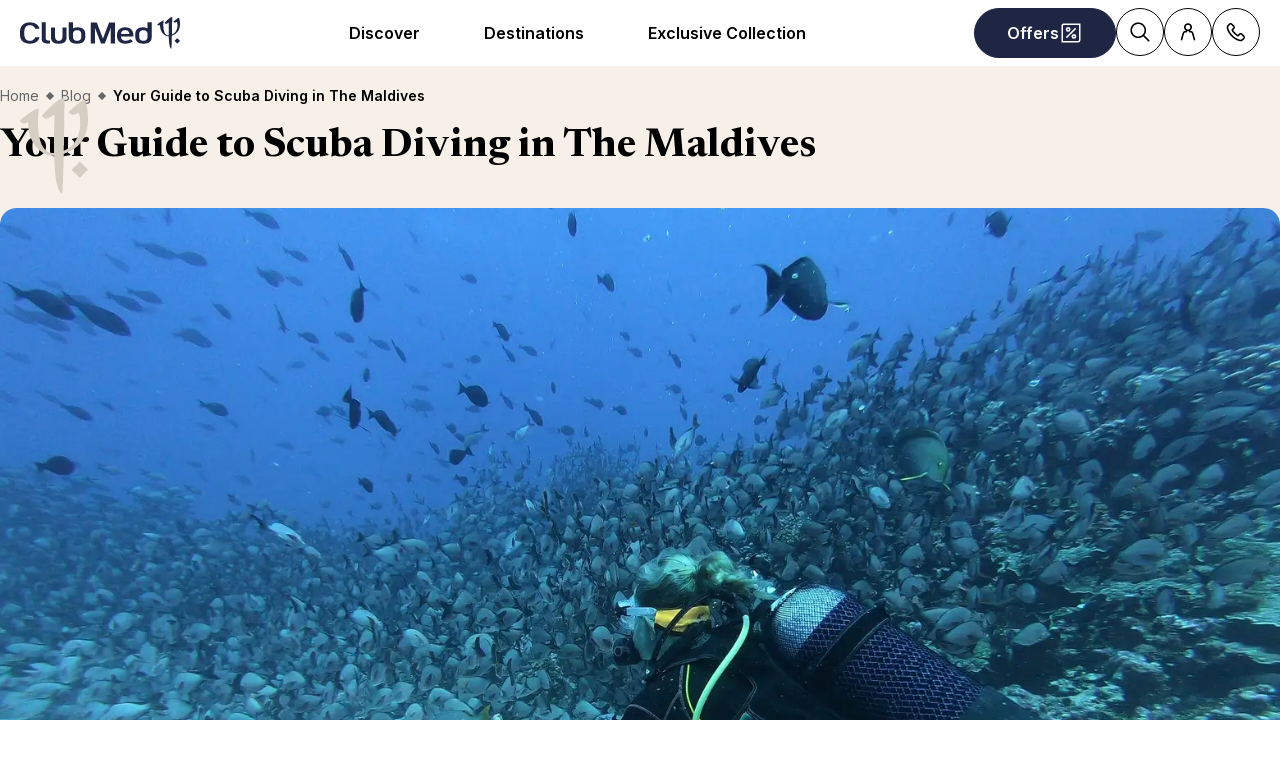

--- FILE ---
content_type: text/html; charset=utf-8
request_url: https://www.clubmed.com.au/l/blog/your-guide-to-scuba-diving-in-the-maldives
body_size: 49251
content:
<!DOCTYPE html><html dir="ltr" lang="en-AU"><head><meta charSet="utf-8"/><meta name="viewport" content="width=device-width, initial-scale=1"/><link rel="preload" href="https://assets.dream.clubmed/pm_7531_740_740643-blcxaxoiv2-whr.jpg" as="image"/><link rel="preload" as="image" imageSrcSet="https://production.media.dcx.clubmed/?url=https%3A%2F%2Fassets.dream.clubmed%2Fpm_7531_598_598629-9yuk28jgws-swhr.jpg&amp;format=webp&amp;width=300&amp;height=300&amp;quality=70 300w, https://production.media.dcx.clubmed/?url=https%3A%2F%2Fassets.dream.clubmed%2Fpm_7531_598_598629-9yuk28jgws-swhr.jpg&amp;format=webp&amp;width=600&amp;height=600&amp;quality=70 600w, https://production.media.dcx.clubmed/?url=https%3A%2F%2Fassets.dream.clubmed%2Fpm_7531_598_598629-9yuk28jgws-swhr.jpg&amp;format=webp&amp;width=720&amp;height=720&amp;quality=70 720w, https://production.media.dcx.clubmed/?url=https%3A%2F%2Fassets.dream.clubmed%2Fpm_7531_598_598629-9yuk28jgws-swhr.jpg&amp;format=webp&amp;width=780&amp;height=500&amp;quality=70 780w, https://production.media.dcx.clubmed/?url=https%3A%2F%2Fassets.dream.clubmed%2Fpm_7531_598_598629-9yuk28jgws-swhr.jpg&amp;format=webp&amp;width=1560&amp;height=1000&amp;quality=60 1560w, https://production.media.dcx.clubmed/?url=https%3A%2F%2Fassets.dream.clubmed%2Fpm_7531_598_598629-9yuk28jgws-swhr.jpg&amp;format=webp&amp;width=900&amp;height=900&amp;quality=85 900w"/><link rel="preload" as="image" imageSrcSet="https://production.media.dcx.clubmed/?url=https%3A%2F%2Fassets.dream.clubmed%2Fpm_7531_598_598629-9yuk28jgws-swhr.jpg&amp;format=webp&amp;width=300&amp;height=300&amp;quality=70 300w, https://production.media.dcx.clubmed/?url=https%3A%2F%2Fassets.dream.clubmed%2Fpm_7531_598_598629-9yuk28jgws-swhr.jpg&amp;format=webp&amp;width=600&amp;height=600&amp;quality=70 600w, https://production.media.dcx.clubmed/?url=https%3A%2F%2Fassets.dream.clubmed%2Fpm_7531_598_598629-9yuk28jgws-swhr.jpg&amp;format=webp&amp;width=720&amp;height=720&amp;quality=70 720w, https://production.media.dcx.clubmed/?url=https%3A%2F%2Fassets.dream.clubmed%2Fpm_7531_598_598629-9yuk28jgws-swhr.jpg&amp;format=webp&amp;width=780&amp;height=500&amp;quality=70 780w, https://production.media.dcx.clubmed/?url=https%3A%2F%2Fassets.dream.clubmed%2Fpm_7531_598_598629-9yuk28jgws-swhr.jpg&amp;format=webp&amp;width=1560&amp;height=1000&amp;quality=60 1560w, https://production.media.dcx.clubmed/?url=https%3A%2F%2Fassets.dream.clubmed%2Fpm_7531_598_598629-9yuk28jgws-swhr.jpg&amp;format=webp&amp;width=900&amp;height=900&amp;quality=85 900w" imageSizes="(min-width: 640px) 55vw, 85vw"/><link rel="stylesheet" href="/assets/_next/static/css/4daf1d97094ce8d2.css" data-precedence="next"/><link rel="stylesheet" href="/assets/_next/static/css/06ef226ac521a10b.css" data-precedence="next"/><link rel="stylesheet" href="/assets/_next/static/css/af0752adf3c25b58.css" data-precedence="next"/><link rel="preload" as="script" fetchPriority="low" href="/assets/_next/static/chunks/webpack-b1f3b037e706d044.js"/><script src="/assets/_next/static/chunks/87c73c54-4950fa923201ef88.js" async=""></script><script src="/assets/_next/static/chunks/1968-50fe70cf7ba9e175.js" async=""></script><script src="/assets/_next/static/chunks/main-app-0ec40ed5af72647c.js" async=""></script><script src="/assets/_next/static/chunks/app/global-error-929fe57cf9c295e0.js" async=""></script><script src="/assets/_next/static/chunks/1637-d8f5be6e89b85b2d.js" async=""></script><script src="/assets/_next/static/chunks/7679-20ccbb29cdd2c7b0.js" async=""></script><script src="/assets/_next/static/chunks/5021-c679618502916d01.js" async=""></script><script src="/assets/_next/static/chunks/9550-27621c64824bc2ac.js" async=""></script><script src="/assets/_next/static/chunks/6699-b87defcec376c04f.js" async=""></script><script src="/assets/_next/static/chunks/1091-8c3e75a69a57f0ce.js" async=""></script><script src="/assets/_next/static/chunks/5898-7c39160e727cf5b1.js" async=""></script><script src="/assets/_next/static/chunks/9284-950aba9aed019c5c.js" async=""></script><script src="/assets/_next/static/chunks/8755-28e6b3e151498947.js" async=""></script><script src="/assets/_next/static/chunks/6665-8930fa664df2aa9a.js" async=""></script><script src="/assets/_next/static/chunks/3137-3b56745568146665.js" async=""></script><script src="/assets/_next/static/chunks/2935-5d08c71cb404b5cd.js" async=""></script><script src="/assets/_next/static/chunks/994-d3720cf05128d08d.js" async=""></script><script src="/assets/_next/static/chunks/3845-70d33a5362587bf3.js" async=""></script><script src="/assets/_next/static/chunks/app/%5Blang%5D/l/%5B...slug%5D/page-52f3a1f77b04a126.js" async=""></script><script src="/assets/_next/static/chunks/2280-1e447ff659ae64ae.js" async=""></script><script src="/assets/_next/static/chunks/9762-b9ff5c679ad2390d.js" async=""></script><script src="/assets/_next/static/chunks/5842-c0193eeb70c7fc3e.js" async=""></script><script src="/assets/_next/static/chunks/app/layout-357a78c8ee34e445.js" async=""></script><script src="/assets/_next/static/chunks/708-0731ef982dd65085.js" async=""></script><script src="/assets/_next/static/chunks/8209-5feeeda863b1604e.js" async=""></script><script src="/assets/_next/static/chunks/9006-16dc2a8d181d6c79.js" async=""></script><script src="/assets/_next/static/chunks/9188-b464b8c508f79006.js" async=""></script><script src="/assets/_next/static/chunks/4536-cc8e8ce3256db296.js" async=""></script><script src="/assets/_next/static/chunks/2075-577f90e63ec45fe2.js" async=""></script><script src="/assets/_next/static/chunks/app/%5Blang%5D/page-aa142a10ec611f2e.js" async=""></script><script src="/assets/_next/static/chunks/app/error-a37985d68a20063a.js" async=""></script><link rel="preload" href="https://fonts.googleapis.com/css2?family=Inter:wght@400;600&amp;family=Newsreader:opsz,wght@6..72,700&amp;display=swap" as="style"/><link rel="preload" href="/__ENV.js" as="script"/><link rel="preload" as="image" imageSrcSet="https://production.media.dcx.clubmed/?url=https%3A%2F%2Fassets.dream.clubmed%2Fpm_7531_394_394360-ficq69sk1o-swhr.jpg&amp;format=webp&amp;width=300&amp;height=300&amp;quality=70 300w, https://production.media.dcx.clubmed/?url=https%3A%2F%2Fassets.dream.clubmed%2Fpm_7531_394_394360-ficq69sk1o-swhr.jpg&amp;format=webp&amp;width=600&amp;height=600&amp;quality=70 600w, https://production.media.dcx.clubmed/?url=https%3A%2F%2Fassets.dream.clubmed%2Fpm_7531_394_394360-ficq69sk1o-swhr.jpg&amp;format=webp&amp;width=900&amp;height=900&amp;quality=85 900w"/><link rel="preload" as="image" imageSrcSet="https://assets.dream.clubmed/pm_7531_598_598629-9yuk28jgws-swhr.jpg" imageSizes="calc(100vw - 40px)"/><link rel="preconnect" href="https://fonts.googleapis.com"/><link rel="preconnect" href="https://fonts.gstatic.com" crossorigin="anonymous"/><link rel="preconnect" href="https://production.media.dcx.clubmed/"/><link rel="icon" href="/favicon-dark.ico" media="(prefers-color-scheme: dark)"/><link rel="icon" href="/favicon-light.ico" media="(prefers-color-scheme: light)"/><link as="image" href="https://assets.dream.clubmed/pm_7531_598_598629-9yuk28jgws-swhr.jpg" imageSizes="calc(100vw - 40px)" imageSrcSet="https://assets.dream.clubmed/pm_7531_598_598629-9yuk28jgws-swhr.jpg" rel="preload"/><title>Your Guide to Scuba Diving in The Maldives</title><meta name="description" content="Besides pristine beaches and clear waters, the Maldives is also known for its beautiful coral reefs, marine animals and water sports."/><meta name="robots" content="max-image-preview:standard, max-snippet:-1, max-video-preview:-1"/><link rel="canonical" href="https://www.clubmed.com.au/l/blog/your-guide-to-scuba-diving-in-the-maldives"/><meta property="og:title" content="Your Guide to Scuba Diving in The Maldives"/><meta property="og:description" content="Besides pristine beaches and clear waters, the Maldives is also known for its beautiful coral reefs, marine animals and water sports."/><meta property="og:locale" content="en_AU"/><meta property="og:site_name" content="Club Med"/><meta property="og:type" content="website"/><meta property="og:url" content="https://www.clubmed.com.au/l/blog/your-guide-to-scuba-diving-in-the-maldives"/><meta property="og:image" content="https://assets.dream.clubmed/pm_7531_598_598629-9yuk28jgws-swhr.jpg"/><meta property="og:image:alt" content=""/><meta property="og:image:height" content="900"/><meta property="og:image:width" content="900"/><meta name="twitter:card" content="summary_large_image"/><meta name="twitter:title" content="Your Guide to Scuba Diving in The Maldives"/><meta name="twitter:description" content="Besides pristine beaches and clear waters, the Maldives is also known for its beautiful coral reefs, marine animals and water sports."/><meta name="twitter:image" content="https://assets.dream.clubmed/pm_7531_598_598629-9yuk28jgws-swhr.jpg"/><meta name="twitter:image:alt" content=""/><link rel="stylesheet" href="https://fonts.googleapis.com/css2?family=Inter:wght@400;600&amp;family=Newsreader:opsz,wght@6..72,700&amp;display=swap"/><style>:root {
--font-family-sans: Inter;
--font-family-serif: Newsreader;
}</style><script src="/assets/_next/static/chunks/polyfills-42372ed130431b0a.js" noModule=""></script></head><body><div hidden=""><!--$--><!--/$--></div><script>(self.__next_s=self.__next_s||[]).push(["/__ENV.js",{}])</script><noscript><iframe title="gtmIframe" src="https://www.googletagmanager.com/ns.html?id=GTM-K4T9XZJP" height="0" width="0" style="display:none;visibility:hidden"></iframe></noscript><noscript><iframe title="gtmIframe" src="https://www.clubmed.com.au/metrics/ns.html?id=GTM-N83KGJBT" height="0" width="0" style="display:none;visibility:hidden"></iframe></noscript><div class="relative isolate z-5 sr-only !fixed flex focus-within:not-sr-only" id="skip-links"></div><div class="isolate"><div data-rht-toaster="" style="position:fixed;z-index:9999;top:16px;left:16px;right:16px;bottom:16px;pointer-events:none;inset:0;isolation:isolate"></div><header __typename="Header" id="header" class="flex items-center justify-between gap-x-8 overflow-x-clip bg-white p-8 ps-20 lg:px-20 relative isolate z-5" role="banner"><a href="/" data-tracking="{&quot;event&quot;:&quot;click_header&quot;,&quot;event_click&quot;:{&quot;detail_click&quot;:&quot;main_logo&quot;}}" class="w-120 md:w-160"><span class="sr-only">Club Med Luxury All Inclusive Resorts &amp; Holiday Packages</span><span aria-hidden="true" class="inline-block w-16 shrink-0 align-middle text-inherit text-ultramarine" data-testid="icon-ClubMed" style="aspect-ratio:5;width:100%"><svg style="rotate:0deg" viewBox="0 0 120 24"><use xlink:href="/assets/_next/static/icons/7a89086e684b49d7240c534d4d77fb43/ClubMed.svg#ClubMed"></use></svg></span></a><nav class="hidden items-center gap-x-12 px-8 lg:flex" role="navigation"><div><a aria-controls="_R_36sdbH1_" aria-haspopup="true" href="/l/hub-discover" id="_R_36sdb_" class="flex button button-outline button-black button-pill button-medium !border-0 cursor-pointer" data-name="ButtonAnchor">Discover</a><div class="absolute inset-x-0 top-full bg-white px-20 py-40 hidden"><div aria-labelledby="_R_36sdb_" class="mb-24 flex columns-5 justify-center gap-x-40" data-testid="menu" id="_R_36sdbH1_"><div class="break-inside-avoid-column space-y-32 text-b3"><div><p aria-level="2" role="heading"><a class="block font-bold" data-testid="menuitem" href="/l/sun-holidays">All Inclusive Sun Holidays </a></p><ul class="mt-20 space-y-8"><li><a data-testid="menuitem" href="/l/sports">Sports &amp; Activities</a></li><li><a data-testid="menuitem" href="/l/foodies-delight">Gourmet food</a></li><li><a data-testid="menuitem" href="/l/wellness">Wellness</a></li><li><a data-testid="menuitem" href="/l/generational-getaways">Generational Getaways</a></li></ul></div><div><p aria-level="2" role="heading"><a class="block font-bold" data-testid="menuitem" href="/l/brand-heritage">Discover the history of Club Med</a></p><ul class="mt-20 space-y-8"><li><a data-testid="menuitem" href="/l/brand-heritage">Club Med, That&#x27;s 75 Years Of l&#x27;Esprit Libre</a></li></ul></div></div><div class="break-inside-avoid-column space-y-32 text-b3"><div><p aria-level="2" role="heading"><a class="block font-bold" data-testid="menuitem" href="/l/snow-holiday-package">All Inclusive Ski Holidays </a></p><ul class="mt-20 space-y-8"><li><a data-testid="menuitem" href="/l/snow-holiday-package/ski-family">Family Snow Holidays</a></li><li><a data-testid="menuitem" href="/l/snow-holiday-package/ski">Snow &amp; Ski Activities </a></li><li><a data-testid="menuitem" href="/l/snow-holiday-package/apres-ski">Après-ski</a></li><li><a data-testid="menuitem" href="/d/asian-mountains/japan">Japan Ski </a></li><li><a data-testid="menuitem" href="/l/ski-holidays/ski-hub">Ski Hub</a></li></ul></div></div><div class="break-inside-avoid-column space-y-32 text-b3"><div><p aria-level="2" role="heading"><a class="block font-bold" data-testid="menuitem" href="/l/best-family-holidays">Family Holidays</a></p><ul class="mt-20 space-y-8"><li><a data-testid="menuitem" href="/l/school-holidays">School Holidays 2026</a></li><li><a data-testid="menuitem" href="/l/best-family-holidays/kids-clubs">Childcare</a></li><li><a data-testid="menuitem" href="/l/mini-club-plus">Mini Club Med+</a></li><li><a data-testid="menuitem" href="/l/new-teens-offer">Teens &amp; Chill pass</a></li></ul></div><div><p aria-level="2" role="heading"><a class="block font-bold" data-testid="menuitem" href="/l/romantic-getaways-for-couples">Couple Holidays </a></p><ul class="mt-20 space-y-8"><li><a data-testid="menuitem" href="/l/honeymoon">Honeymoon</a></li></ul></div></div><div class="break-inside-avoid-column space-y-32 text-b3"><div><p aria-level="2" role="heading"><a class="block font-bold" data-testid="menuitem" href="/l/hub-discover">About Club Med</a></p><ul class="mt-20 space-y-8"><li><a data-testid="menuitem" href="/l/all-inclusive">The Art of All-Inclusive</a></li><li><a data-testid="menuitem" href="/great-members">Our Loyalty Program</a></li><li><a data-testid="menuitem" href="/l/sustainability">Sustainable Tourism </a></li><li><a data-testid="menuitem" href="/me/l/meetings-and-events">Meetings &amp; Events </a></li><li><a data-testid="menuitem" href="/l/whats-new">What&#x27;s New?</a></li><li><a data-testid="menuitem" href="/l/awards-testimonials">Awards &amp; Testimonials</a></li><li><a data-testid="menuitem" href="/l/blog">Blog</a></li><li><a data-testid="menuitem" href="/faq">FAQ</a></li></ul></div></div><div class="break-inside-avoid-column space-y-32 text-b3"><div><p aria-level="2" role="heading"><a class="block font-bold" data-testid="menuitem" href="/l/meetings-and-events-by-club-med">Meetings &amp; Events</a></p><ul class="mt-20 space-y-8"><li><a data-testid="menuitem" href="/l/meetings-and-events-by-club-med">Meetings &amp; Conferences</a></li><li><a data-testid="menuitem" href="/me/l/meetings-and-events/incentives-and-rewards">Incentives and Rewards</a></li><li><a data-testid="menuitem" href="/me/l/meetings-and-events/rent-a-resort">Rent a resort</a></li><li><a data-testid="menuitem" href="/me/l/friends-family-celebrations">Group bookings</a></li><li><a data-testid="menuitem" href="/me/l/weddings">Weddings</a></li><li><a data-testid="menuitem" href="/me/l/responsible-corporate-events-packages">Corporate Social Responsibility​</a></li></ul></div></div></div></div></div><div><a aria-controls="_R_56sdbH1_" aria-haspopup="true" href="/s" id="_R_56sdb_" class="flex button button-outline button-black button-pill button-medium !border-0 cursor-pointer" data-name="ButtonAnchor">Destinations</a><div class="absolute inset-x-0 top-full bg-white px-20 py-40 hidden"><div aria-labelledby="_R_56sdb_" class="mb-24 flex columns-5 justify-center gap-x-40" data-testid="menu" id="_R_56sdbH1_"><div class="break-inside-avoid-column space-y-32 text-b3"><div><p aria-level="2" role="heading"><a class="block font-bold" data-testid="menuitem" href="/d">All our destinations</a></p><ul class="mt-20 space-y-8"><li><a data-testid="menuitem" href="/s">Explore</a></li></ul></div><div><p aria-level="2" role="heading"><a class="block font-bold" data-testid="menuitem" href="/d">Most popular </a></p><ul class="mt-20 space-y-8"><li><a data-testid="menuitem" href="/r/bali/y">Bali </a></li><li><a data-testid="menuitem" href="/r/phuket/y">Phuket</a></li><li><a data-testid="menuitem" href="/r/bintan-island/y">Bintan Island</a></li><li><a data-testid="menuitem" href="/r/cherating-beach/y">Cherating Beach </a></li><li><a data-testid="menuitem" href="/r/kani/y">Kani </a></li><li><a data-testid="menuitem" href="/r/sahoro-hokkaido/w">Sahoro Hokkaido</a></li><li><a data-testid="menuitem" href="/r/tomamu-hokkaido/w">Tomamu Hokkaido</a></li><li><a data-testid="menuitem" href="/r/kiroro-grand/w">Kiroro Grand</a></li><li><a data-testid="menuitem" href="/r/kiroro-peak/w">Kiroro Peak</a></li></ul></div></div><div class="break-inside-avoid-column space-y-32 text-b3"><div><p aria-level="2" role="heading"><a class="block font-bold" data-testid="menuitem" href="/d/asia">Asia </a></p><ul class="mt-20 space-y-8"><li><a data-testid="menuitem" href="/d/indonesia">Indonesia</a></li><li><a data-testid="menuitem" href="/d/asia/malaysia">Malaysia</a></li><li><a data-testid="menuitem" href="/d/asia/thailand">Thailand</a></li><li><a data-testid="menuitem" href="/d/asia/japan">Japan </a></li><li><a data-testid="menuitem" href="/d/asia/china">China </a></li></ul></div><div><p aria-level="2" role="heading"><a class="block font-bold" data-testid="menuitem" href="/d/asian-mountains">Asian Mountains </a></p><ul class="mt-20 space-y-8"><li><a data-testid="menuitem" href="/d/asian-mountains/japan">Japan </a></li><li><a data-testid="menuitem" href="/d/asian-mountains/china">China </a></li></ul></div><div><p aria-level="2" role="heading"><a class="block font-bold" data-testid="menuitem" href="/d/maldives-mauritius">Indian Ocean </a></p><ul class="mt-20 space-y-8"><li><a data-testid="menuitem" href="/d/maldives-mauritius/maldives">Maldives</a></li><li><a data-testid="menuitem" href="/d/maldives-mauritius/mauritius">Mauritius </a></li><li><a data-testid="menuitem" href="/d/indian-ocean/seychelles">Seychelles</a></li></ul></div></div><div class="break-inside-avoid-column space-y-32 text-b3"><div><p aria-level="2" role="heading"><a class="block font-bold" data-testid="menuitem" href="/d/the-european-alps">The European Alps </a></p><ul class="mt-20 space-y-8"><li><a data-testid="menuitem" href="/d/the-european-alps/france">France</a></li><li><a data-testid="menuitem" href="/d/the-european-alps/italy">Italy </a></li><li><a data-testid="menuitem" href="/d/the-european-alps/switzerland">Switzerland </a></li></ul></div><div><p aria-level="2" role="heading"><a class="block font-bold" data-testid="menuitem" href="/d/the-americas/the-caribbean">The Caribbean </a></p><ul class="mt-20 space-y-8"><li><a data-testid="menuitem" href="/d/the-caribbean/dominican-republic">Dominican Republic</a></li><li><a data-testid="menuitem" href="/r/columbus-isle/y?departure_city=MIA">The Bahamas </a></li><li><a data-testid="menuitem" href="/r/turkoise/y">Turks and Caicos Islands </a></li><li><a data-testid="menuitem" href="/r/la-caravelle/y">Guadeloupe</a></li></ul></div><div><p aria-level="2" role="heading"><a class="block font-bold" data-testid="menuitem" href="/d/the-americas">The Americas</a></p><ul class="mt-20 space-y-8"><li><a data-testid="menuitem" href="/d/canada">Canada</a></li><li><a data-testid="menuitem" href="/d/the-americas/mexico">Mexico </a></li><li><a data-testid="menuitem" href="/d/the-americas/brazil">Brazil </a></li></ul></div></div><div class="break-inside-avoid-column space-y-32 text-b3"><div><p aria-level="2" role="heading"><a class="block font-bold" data-testid="menuitem" href="/d/europe-africa">Europe &amp; Africa </a></p><ul class="mt-20 space-y-8"><li><a data-testid="menuitem" href="/d/europe-africa/italy">Italy </a></li><li><a data-testid="menuitem" href="/d/europe-africa/greece">Greece</a></li><li><a data-testid="menuitem" href="/d/europe-africa/spain">Spain </a></li><li><a data-testid="menuitem" href="/d/europe-africa/portugal">Portugal</a></li><li><a data-testid="menuitem" href="/d/europe-africa/france">France</a></li><li><a data-testid="menuitem" href="/d/europe-africa/turkey">Turkey </a></li><li><a data-testid="menuitem" href="/d/europe-africa/morocco">Morocco </a></li><li><a data-testid="menuitem" href="/d/europe-africa/tunisia">Tunisia </a></li><li><a data-testid="menuitem" href="/d/europe-africa/senegal">Senegal </a></li><li><a data-testid="menuitem" href="/d/africa/south-africa">South Africa </a></li></ul></div><div><p aria-level="2" role="heading"><a class="block font-bold" data-testid="menuitem" href="/d/cruises">Cruises</a></p><ul class="mt-20 space-y-8"><li><a data-testid="menuitem" href="/d/cruises/mediterranean">Mediterranean Cruises</a></li><li><a data-testid="menuitem" href="/d/cruises/caribbean">Caribbean Cruises </a></li></ul></div></div><div class="break-inside-avoid-column space-y-32 text-b3"><div><p aria-level="2" role="heading"><a class="block font-bold" data-testid="menuitem" href="/d/exclusive-collection">Exclusive Collection </a></p><ul class="mt-20 space-y-8"><li><a data-testid="menuitem" href="/r/the-finolhu-villas/y">The Finolhu Villas </a></li><li><a data-testid="menuitem" href="/r/the-albion-villas/y">The Albion Villas </a></li><li><a data-testid="menuitem" href="/r/la-plantation-d-albion-club-med/y">La Plantation d&#x27;Albion </a></li><li><a data-testid="menuitem" href="/r/cefalu/y">Cefalù</a></li><li><a data-testid="menuitem" href="/r/miches-playa-esmeralda/y">Michès Playa Esmeralda</a></li><li><a data-testid="menuitem" href="/r/the-valmorel-chalet-apartments/w">The Valmorel Chalet-Apartments </a></li><li><a data-testid="menuitem" href="/r/the-grand-massif-samoens-morillon-chalet-apartments/w">The Grand Massif Samoëns Morillon Chalet-Apartments </a></li><li><a data-testid="menuitem" href="/r/kiroro-peak/w">Kiroro Peak</a></li></ul></div><div><p aria-level="2" role="heading"><a class="block font-bold" data-testid="menuitem" href="/l/flights">Flights</a></p><ul class="mt-20 space-y-8"><li><a data-testid="menuitem" href="/l/airline-packages-promotions">Flight Promotions &amp; Packages</a></li><li><a data-testid="menuitem" href="/l/flights/melbourne">From Melbourne</a></li><li><a data-testid="menuitem" href="/l/flights/perth">From Perth</a></li><li><a data-testid="menuitem" href="/l/flights/sydney">From Sydney</a></li><li><a data-testid="menuitem" href="/l/flights/brisbane">From Brisbane</a></li><li><a data-testid="menuitem" href="/l/flights/adelaide">From Adelaide</a></li></ul></div></div></div></div></div><div><a aria-controls="_R_76sdbH1_" aria-haspopup="true" href="/d/exclusive-collection" id="_R_76sdb_" class="flex button button-outline button-black button-pill button-medium !border-0 cursor-pointer" data-name="ButtonAnchor">Exclusive Collection </a><div class="absolute inset-x-0 top-full bg-white px-20 py-40 hidden"><div aria-labelledby="_R_76sdb_" class="mb-24 flex columns-5 justify-center gap-x-40" data-testid="menu" id="_R_76sdbH1_"><div class="break-inside-avoid-column space-y-32 text-b3"><div><p aria-level="2" role="heading"><a class="block font-bold" data-testid="menuitem">Exclusive Collection Chalets </a></p><ul class="mt-20 space-y-8"><li><a data-testid="menuitem" href="/r/the-valmorel-chalet-apartments/w">Valmorel Chalets - France</a></li><li><a data-testid="menuitem" href="/r/the-grand-massif-samoens-morillon-chalet-apartments/w">Grand Massif Chalets - France</a></li></ul></div><div><p aria-level="2" role="heading"><a class="block font-bold" data-testid="menuitem">Exclusive Collection Villas</a></p><ul class="mt-20 space-y-8"><li><a data-testid="menuitem" href="/r/the-finolhu-villas/y">Finolhu Villas - Maldives</a></li><li><a data-testid="menuitem" href="/r/the-albion-villas/y">Albion Villas - Mauritius</a></li></ul></div><div><p aria-level="2" role="heading"><a class="block font-bold" data-testid="menuitem" href="/d/cruises">Exclusive Collection Cruises</a></p><ul class="mt-20 space-y-8"><li><a data-testid="menuitem" href="/s?search=cruise&amp;where=Europe%20%26%20Mediterranean%20coasts%2CAfrica%20%26%20Middle%20East">Mediterranean Cruises</a></li><li><a data-testid="menuitem" href="/s?search=cruise&amp;where=Caribbean%20%26%20North%20America">Caribbean Cruises</a></li></ul></div></div><div class="break-inside-avoid-column space-y-32 text-b3"><div><p aria-level="2" role="heading"><a class="block font-bold" data-testid="menuitem">Exclusive Collection Resorts </a></p><ul class="mt-20 space-y-8"><li><a data-testid="menuitem" href="/r/val-d-isere/w">Val d&#x27;Isere - France</a></li><li><a data-testid="menuitem" href="/r/seychelles/y">Seychelles - Republic of Seychelles</a></li><li><a data-testid="menuitem" href="/r/miches-playa-esmeralda/y">Miches - Dominican Republic</a></li><li><a data-testid="menuitem" href="/r/cefalu/y">Cefalu - Sicily</a></li><li><a data-testid="menuitem" href="/r/la-plantation-d-albion-club-med/y">La Plantation d&#x27;Albion - Mauritius</a></li><li><a data-testid="menuitem" href="/r/kiroro-peak/w">Kiroro Peak, Japan</a></li></ul></div></div><div class="break-inside-avoid-column space-y-32 text-b3"><div><p aria-level="2" role="heading"><a class="block font-bold" data-testid="menuitem">Exclusive Collection Space</a></p><ul class="mt-20 space-y-8"><li><a data-testid="menuitem" href="/r/les-arcs-panorama/w">Les Arcs Panorama - France</a></li><li><a data-testid="menuitem" href="/r/tignes/w">Tignes - France</a></li><li><a data-testid="menuitem" href="/r/la-rosiere/w">La Rosiere - France</a></li><li><a data-testid="menuitem" href="/r/valmorel/w">Valmorel - France</a></li><li><a data-testid="menuitem" href="/r/quebec-charlevoix/w">Quebec Charlevoix - Canada</a></li><li><a data-testid="menuitem" href="/r/cancun/y">Cancun - Mexico</a></li><li><a data-testid="menuitem" href="/r/punta-cana/y">Punta Cana - Dominican Republic</a></li><li><a data-testid="menuitem" href="/r/kani/y">Kani - Maldives</a></li><li><a data-testid="menuitem" href="/r/marrakech-la-palmeraie/y">Marrakech La Palmeraie - Morocco</a></li><li><a data-testid="menuitem" href="/r/rio-das-pedras/y">Rio Das Pedras - Brazil</a></li></ul></div></div></div></div></div></nav><div class="flex gap-x-8"><div class="relative inline-block"><a href="/o" class="flex button button-solid button-ultramarine button-circle button-medium md:button-pill" data-name="ButtonAnchor"><span class="sr-only md:not-sr-only">Offers</span><span aria-hidden="true" class="inline-block w-16 shrink-0 align-middle text-inherit" data-testid="icon-SpecialOffersPercent" style="aspect-ratio:1;width:24px"><svg style="rotate:0deg" viewBox="0 0 30 30"><use xlink:href="/assets/_next/static/icons/e211b987e9475dde61c1d162e7b5d1f5/SpecialOffersPercent.svg#SpecialOffersPercent"></use></svg></span></a></div><a href="/s" class="flex button button-outline button-black button-circle button-medium hidden lg:flex" data-name="ButtonAnchor"><span class="sr-only">Search</span><span aria-hidden="true" class="inline-block w-16 shrink-0 align-middle text-inherit" data-testid="icon-Search" style="aspect-ratio:1;width:24px"><svg style="rotate:0deg" viewBox="0 0 30 30"><use xlink:href="/assets/_next/static/icons/87aba045b26292add05db1238f709b4c/Search.svg#Search"></use></svg></span></a><div><button type="button" aria-label="Account" class="flex button button-outline button-black button-circle button-medium" data-name="Button"><span aria-hidden="true" class="inline-block w-16 shrink-0 align-middle text-inherit" data-testid="icon-PeopleSingle" style="aspect-ratio:1;width:24px"><svg style="rotate:0deg" viewBox="0 0 30 30"><use xlink:href="/assets/_next/static/icons/316e5cba044bb950c85c70ed3558d6d0/PeopleSingle.svg#PeopleSingle"></use></svg></span></button><div aria-hidden="true" class="fixed inset-x-0 bottom-0 top-[--main-mobile-top-offset] z-1 overflow-y-auto border border-lightGrey bg-white transition-transform/opacity duration-500 transition-discrete md:absolute md:inset-x-auto md:bottom-auto md:end-20 md:top-80 md:w-420 md:rounded-16 p-20 pointer-events-none -translate-x-full opacity-0" inert=""><div class="mb-12 font-serif text-h5" aria-level="4" role="heading">Log into your account</div><p class="mb-20 text-b4">Using your customer number or email address, log into your Customer Account to manage all your stays, confirm your travel options and additional services. Or access a specific trip with your booking number and name.</p><a href="https://accounts.clubmed.com/authorize?client_id=5633b99b-b908-4d59-8249-0ec73e734714&amp;redirect_uri=https%3A%2F%2Fwww.clubmed.fr%2F_graphql%2Fsignin-redirect&amp;response_type=code&amp;state=N4IgFg9gtgpg%2BgVwE4EsQC5wBcsAcDO6A9EQO7kB0AxgDYIBGsAJtdBQIYJEgA0ISMJigFUsiVBmx5CJcqWp1Gg1lA5d2VKhAQA7LLxC4BANxTb84tJjA4CxMpVoNmKtdwC%2BQA&amp;scope=openid+profile+email+clubmed&amp;locale=en-AU" class="flex button button-solid button-saffron button-pill button-medium mb-40 ms-auto w-fit" data-name="ButtonAnchor">Sign in</a><div class="text-b4 font-semibold"><p>New to Club Med?</p><a href="https://accounts.clubmed.com/createAccount?client_id=5633b99b-b908-4d59-8249-0ec73e734714&amp;redirect_uri=https%3A%2F%2Fwww.clubmed.fr%2F_graphql%2Fsignin-redirect&amp;response_type=code&amp;state=N4IgFg9gtgpg%2BgVwE4EsQC5wBcsAcDO6A9EQO7kB0AxgDYIBGsAJtdBQIYJEgA0ISMJigFUsiVBmx5CJcqWp1Gg1lA5d2VKhAQA7LLxC4BANxTb84tJjA4CxMpVoNmKtdwC%2BQA&amp;scope=openid+profile+email+clubmed&amp;locale=en-AU" class="link-container decoration-none cursor-pointer text-inherit" data-name="Link"><span class="link-underline">C</span><span class="hoverable link-underline transition-bg-size duration-1000">reate your account</span></a></div></div></div><div><button type="button" aria-label="Contact" class="flex button button-outline button-black button-circle button-medium" data-name="Button"><span aria-hidden="true" class="inline-block w-16 shrink-0 align-middle text-inherit" data-testid="icon-Phone" style="aspect-ratio:1;width:24px"><svg style="rotate:0deg" viewBox="0 0 30 30"><use xlink:href="/assets/_next/static/icons/043804a25b504677070f4df38856103b/Phone.svg#Phone"></use></svg></span></button><div aria-hidden="true" class="fixed inset-x-0 bottom-0 top-[--main-mobile-top-offset] z-1 overflow-y-auto border border-lightGrey bg-white transition-transform/opacity duration-500 transition-discrete md:absolute md:inset-x-auto md:bottom-auto md:end-20 md:top-80 md:w-420 md:rounded-16 p-20 pointer-events-none -translate-x-full opacity-0" inert=""><div class="mb-12 font-serif text-h5" aria-level="4" role="heading">Need advice?</div><p class="mb-8 text-b4 font-semibold">Contact our dedicated Club Med Advisors</p><a class="mb-20 flex gap-12" data-name="contactCard" data-tracking="{&quot;event&quot;:&quot;click_header&quot;,&quot;event_click&quot;:{&quot;detail_click&quot;:&quot;click_to_call&quot;,&quot;url_redirect&quot;:&quot;tel:1800258263&quot;}}" href="tel:1800258263" rel="noreferrer" target="_self"><span class="inline-flex aspect-square shrink-0 items-center justify-center overflow-hidden rounded-full border size-48 bg-transparent border-black text-black" data-name="Chip"><span aria-hidden="true" class="inline-block w-16 shrink-0 align-middle text-inherit" data-testid="icon-Phone" style="aspect-ratio:1;width:24px"><svg style="rotate:0deg" viewBox="0 0 30 30"><use xlink:href="/assets/_next/static/icons/043804a25b504677070f4df38856103b/Phone.svg#Phone"></use></svg></span></span><div class="space-y-8 font-sans"><p class="text-b3 font-semibold underline">1800 258 263</p><div class="text-b4 prose"><p>Toll Free Number</p>
<ul>
<li>Monday to Friday: 9am – 6pm (AEST)</li>
<li>Saturday: 9am – 2pm (AEST)<br>International number: +612 8002 9102</li>
</ul>
<p>Closed on 25 and 26 Dec 2025 and 1 Jan 2026.</p>
</div></div></a><a class="mb-20 flex gap-12" data-name="contactCard" data-tracking="{&quot;event&quot;:&quot;click_header&quot;,&quot;event_click&quot;:{&quot;detail_click&quot;:&quot;click_to_call&quot;,&quot;url_redirect&quot;:&quot;https://api.whatsapp.com/send?phone=61450529966&quot;}}" href="https://api.whatsapp.com/send?phone=61450529966" rel="noreferrer" target="_blank"><span class="inline-flex aspect-square shrink-0 items-center justify-center overflow-hidden rounded-full border size-48 bg-transparent border-black text-black" data-name="Chip"><span aria-hidden="true" class="inline-block w-16 shrink-0 align-middle text-inherit" data-testid="icon-WhatsApp" style="aspect-ratio:1;width:24px"><svg style="rotate:0deg" viewBox="0 0 30 30"><use xlink:href="/assets/_next/static/icons/a601e3fb47945574b2a6694c10574f21/WhatsApp.svg#WhatsApp"></use></svg></span></span><div class="space-y-8 font-sans"><p class="text-b3 font-semibold underline">By WhatsApp</p></div></a><a class="mb-20 flex gap-12" data-name="contactCard" data-tracking="{&quot;event&quot;:&quot;click_header&quot;,&quot;event_click&quot;:{&quot;detail_click&quot;:&quot;click_to_call&quot;,&quot;url_redirect&quot;:&quot;/faq&quot;}}" href="/faq" rel="noreferrer" target="_blank"><span class="inline-flex aspect-square shrink-0 items-center justify-center overflow-hidden rounded-full border size-48 bg-transparent border-black text-black" data-name="Chip"><span aria-hidden="true" class="inline-block w-16 shrink-0 align-middle text-inherit" data-testid="icon-Questions" style="aspect-ratio:1;width:24px"><svg style="rotate:0deg" viewBox="0 0 30 30"><use xlink:href="/assets/_next/static/icons/fb041e98e8968f77a8d8eebeed66fb2c/Questions.svg#Questions"></use></svg></span></span><div class="space-y-8 font-sans"><p class="text-b3 font-semibold underline">FAQ</p></div></a></div></div><div><button type="button" aria-expanded="false" class="flex button button-outline button-black button-circle button-medium lg:hidden" data-name="Button"><span class="sr-only">Open menu</span><span aria-hidden="true" class="inline-block w-16 shrink-0 align-middle text-inherit" data-testid="icon-SearchIn" style="aspect-ratio:1;width:30px"><svg style="rotate:0deg" viewBox="0 0 30 30"><use xlink:href="/assets/_next/static/icons/182aff7a7414bec7aa111700bc03d33e/SearchIn.svg#SearchIn"></use></svg></span></button><div class="fixed inset-x-0 bottom-0 top-[--main-mobile-top-offset] isolate z-1 overflow-y-auto bg-white transition-transform/opacity duration-500 transition-discrete -translate-x-full opacity-0" data-name="mobile-menu"></div></div></div></header><main id="main" role="main" tabindex="-1"><section aria-labelledby="_S_2_" class="overflow-hidden bg-gradient-to-t from-white from-[5rem] to-[5rem] to-lightSand mb-40 xl:mb-80"><div class="page-container-medium relative isolate z-1 flex flex-col gap-20 pt-20 text-black"><nav aria-label="Breadcrumb" class="overflow-hidden"><ul class="scrollbar-hidden flex items-center overflow-x-auto font-sans text-b4"><li class="flex shrink-0 items-center text-middleGrey"><a href="/">Home</a><span aria-hidden="true" class="inline-block w-16 shrink-0 align-middle text-inherit mx-4" data-testid="icon-Diamond" style="aspect-ratio:1;width:14px"><svg style="rotate:0deg" viewBox="0 0 30 30"><use xlink:href="/assets/_next/static/icons/7d01a6232d26912e1455bb3eb6aaf259/Diamond.svg#Diamond"></use></svg></span></li><li class="flex shrink-0 items-center text-middleGrey"><a href="/l/blog">Blog</a><span aria-hidden="true" class="inline-block w-16 shrink-0 align-middle text-inherit mx-4" data-testid="icon-Diamond" style="aspect-ratio:1;width:14px"><svg style="rotate:0deg" viewBox="0 0 30 30"><use xlink:href="/assets/_next/static/icons/7d01a6232d26912e1455bb3eb6aaf259/Diamond.svg#Diamond"></use></svg></span></li><li aria-current="page" class="flex shrink-0 items-center font-bold text-black">Your Guide to Scuba Diving in The Maldives</li></ul></nav><h1 class="pt-20 font-serif text-h3 lg:text-h2" id="_S_2_">Your Guide to Scuba Diving in The Maldives</h1><span aria-hidden="true" class="inline-block w-16 shrink-0 align-middle text-inherit max-w-120 max-h-full absolute start-full hidden sm:inline-block text-white md:text-sand" data-testid="icon-Trident" style="aspect-ratio:1;width:100%"><svg style="rotate:0deg" viewBox="0 0 30 30"><use xlink:href="/assets/_next/static/icons/f6af12599ba206ab5372aff5f6e4432c/Trident.svg#Trident"></use></svg></span><img __typename="Picture" src="https://production.media.dcx.clubmed/?url=https%3A%2F%2Fassets.dream.clubmed%2Fpm_7531_598_598629-9yuk28jgws-swhr.jpg&amp;format=webp&amp;width=300&amp;height=300&amp;quality=70" srcSet="https://production.media.dcx.clubmed/?url=https%3A%2F%2Fassets.dream.clubmed%2Fpm_7531_598_598629-9yuk28jgws-swhr.jpg&amp;format=webp&amp;width=300&amp;height=300&amp;quality=70 300w, https://production.media.dcx.clubmed/?url=https%3A%2F%2Fassets.dream.clubmed%2Fpm_7531_598_598629-9yuk28jgws-swhr.jpg&amp;format=webp&amp;width=600&amp;height=600&amp;quality=70 600w, https://production.media.dcx.clubmed/?url=https%3A%2F%2Fassets.dream.clubmed%2Fpm_7531_598_598629-9yuk28jgws-swhr.jpg&amp;format=webp&amp;width=720&amp;height=720&amp;quality=70 720w, https://production.media.dcx.clubmed/?url=https%3A%2F%2Fassets.dream.clubmed%2Fpm_7531_598_598629-9yuk28jgws-swhr.jpg&amp;format=webp&amp;width=780&amp;height=500&amp;quality=70 780w, https://production.media.dcx.clubmed/?url=https%3A%2F%2Fassets.dream.clubmed%2Fpm_7531_598_598629-9yuk28jgws-swhr.jpg&amp;format=webp&amp;width=1560&amp;height=1000&amp;quality=60 1560w, https://production.media.dcx.clubmed/?url=https%3A%2F%2Fassets.dream.clubmed%2Fpm_7531_598_598629-9yuk28jgws-swhr.jpg&amp;format=webp&amp;width=900&amp;height=900&amp;quality=85 900w" class="aspect-square overflow-hidden rounded-16 object-cover sm:hidden" alt="" decoding="auto" draggable="false" loading="eager"/></div><div class="relative isolate flex h-full items-center mt-20 hidden sm:block lg:mt-40"><div class="w-full px-[--small-container-margin] overflow-hidden"><div class="gap-12 md:gap-40 auto-cols-full grid grid-flow-col !transform-none"><div aria-label="1/1" class="aspect-vertical overflow-hidden rounded-16 bg-white sm:aspect-horizontal group/carousel-item is-visible is-snapped" aria-hidden="false"><img class="pointer-events-none size-full rounded-16 object-cover opacity-40 transition-opacity group-[.is-snapped]/carousel-item:opacity-100 duration-500" sizes="(min-width: 640px) 55vw, 85vw" __typename="Picture" src="https://production.media.dcx.clubmed/?url=https%3A%2F%2Fassets.dream.clubmed%2Fpm_7531_598_598629-9yuk28jgws-swhr.jpg&amp;format=webp&amp;width=300&amp;height=300&amp;quality=70" srcSet="https://production.media.dcx.clubmed/?url=https%3A%2F%2Fassets.dream.clubmed%2Fpm_7531_598_598629-9yuk28jgws-swhr.jpg&amp;format=webp&amp;width=300&amp;height=300&amp;quality=70 300w, https://production.media.dcx.clubmed/?url=https%3A%2F%2Fassets.dream.clubmed%2Fpm_7531_598_598629-9yuk28jgws-swhr.jpg&amp;format=webp&amp;width=600&amp;height=600&amp;quality=70 600w, https://production.media.dcx.clubmed/?url=https%3A%2F%2Fassets.dream.clubmed%2Fpm_7531_598_598629-9yuk28jgws-swhr.jpg&amp;format=webp&amp;width=720&amp;height=720&amp;quality=70 720w, https://production.media.dcx.clubmed/?url=https%3A%2F%2Fassets.dream.clubmed%2Fpm_7531_598_598629-9yuk28jgws-swhr.jpg&amp;format=webp&amp;width=780&amp;height=500&amp;quality=70 780w, https://production.media.dcx.clubmed/?url=https%3A%2F%2Fassets.dream.clubmed%2Fpm_7531_598_598629-9yuk28jgws-swhr.jpg&amp;format=webp&amp;width=1560&amp;height=1000&amp;quality=60 1560w, https://production.media.dcx.clubmed/?url=https%3A%2F%2Fassets.dream.clubmed%2Fpm_7531_598_598629-9yuk28jgws-swhr.jpg&amp;format=webp&amp;width=900&amp;height=900&amp;quality=85 900w" alt="" decoding="auto" draggable="false" loading="eager"/></div></div></div></div></section><section class="page-container-xsmall mb-40 xl:mb-80 page-section"><h2 class="page-section-title mb-20">Dive into Paradise</h2><div class="min-h-92 text-b3 overflow-clip transition-all duration-500" style="--height:0px"><div class="line-clamp-4" id="_S_3_"><div class="min-h-92 text-b3 prose"><p>Besides pristine beaches and clear waters, the <a href="https://www.clubmed.com.au/r/kani/y">Maldives</a> is also known for its beautiful coral reefs and marine animals. In fact, its magical underwater world has made it one of the best scuba diving destinations in the world. Scuba divers from across the globe have been coming here for years to marvel at the marine beauty and also to experience the unique geography of the seafloor. Keep on reading if you want to learn more about scuba diving in the Maldives.</p>
</div></div></div></section><section class="mb-40 xl:mb-80 flex"><div class="rounded-e-16 bg-lightSand text-black hidden w-3/10 md:block xl:w-[calc(50%-380px)]"><nav class="sticky top-0 ms-auto flex w-full max-w-380 flex-col gap-y-20 p-40"><a class="block font-serif text-h5" href="#chapter0">Diving Seasons and Unique Underwater Terrain in the Maldives</a><a class="block font-serif text-h5 opacity-50" href="#chapter1">Diving Destinations in the Maldives</a><span aria-hidden="true" class="inline-block w-16 shrink-0 align-middle text-inherit mt-90 self-center text-sand max-w-140" data-testid="icon-Trident" style="aspect-ratio:1;width:100%"><svg style="rotate:0deg" viewBox="0 0 30 30"><use xlink:href="/assets/_next/static/icons/f6af12599ba206ab5372aff5f6e4432c/Trident.svg#Trident"></use></svg></span></nav></div><div class="relative isolate w-full flex-1 md:max-w-7/10 xl:max-w-[calc(50%+380px)] md:ps-20 lg:ps-40 xl:ps-120"><section><h2 class="sticky top-0 z-1 flex justify-between gap-x-8 p-20 font-serif text-h5 transition-colors duration-300 md:static md:bg-transparent md:p-0 md:text-h2 bg-lightSand text-black" id="chapter0"><a class="flex-1" href="#chapter0"><span class="md:hidden">1<!-- --> - </span>Diving Seasons and Unique Underwater Terrain in the Maldives</a><a class="md:hidden" href="#chapter1"><span aria-hidden="true" class="inline-block w-16 shrink-0 align-middle text-inherit" data-testid="icon-ArrowTail" style="aspect-ratio:1;width:24px"><svg style="rotate:90deg" viewBox="0 0 30 30"><use xlink:href="/assets/_next/static/icons/b3243c535e8dd2dbcfb3a4293768f512/ArrowTail.svg#ArrowTail"></use></svg></span></a></h2><div class="space-y-40 md:space-y-80 px-20 py-40 md:pb-100 md:ps-0"><article __typename="Paragraph" id="2bd91086-b33a-495b-a291-b50deede6c8a" class="max-w-780 @container/paragraph"><div class="@xl/paragraph:grid-cols-2 grid grid-cols-1 gap-20"><div class=""><picture><source __typename="PictureSource" srcSet="https://production.media.dcx.clubmed/?url=https%3A%2F%2Fassets.dream.clubmed%2Fpm_7531_598_598311-nr5lrisq6g-swhr.jpg&amp;format=webp&amp;width=350&amp;height=220&amp;quality=85 1x, https://production.media.dcx.clubmed/?url=https%3A%2F%2Fassets.dream.clubmed%2Fpm_7531_598_598311-nr5lrisq6g-swhr.jpg&amp;format=webp&amp;width=700&amp;height=440&amp;quality=50 2x" media="(max-width: 600px)"/><source __typename="PictureSource" srcSet="https://production.media.dcx.clubmed/?url=https%3A%2F%2Fassets.dream.clubmed%2Fpm_7531_598_598311-nr5lrisq6g-swhr.jpg&amp;format=webp&amp;width=380&amp;height=240&amp;quality=85 1x, https://production.media.dcx.clubmed/?url=https%3A%2F%2Fassets.dream.clubmed%2Fpm_7531_598_598311-nr5lrisq6g-swhr.jpg&amp;format=webp&amp;width=760&amp;height=480&amp;quality=50 2x" media=""/><img __typename="ParagraphPicture" src="https://production.media.dcx.clubmed/?url=https%3A%2F%2Fassets.dream.clubmed%2Fpm_7531_598_598311-nr5lrisq6g-swhr.jpg&amp;format=webp&amp;width=380&amp;height=240&amp;quality=85" class="aspect-horizontal rounded-16 object-cover w-full" alt="" decoding="async" loading="lazy"/></picture></div><div class="space-y-12"><hgroup><h3 class="text-b2 font-semibold" id="2bd91086-b33a-495b-a291-b50deede6c8a-heading">The Maldives Diving Season</h3></hgroup><div class="text-b3 overflow-clip transition-all duration-500" style="--height:0px"><div class="line-clamp-7" id="_S_4_"><div class="text-b3 prose"><p>The recommended time for diving in the Maldives is from December to May, during the northeast monsoon. In these months, when the winds blow from the northeast, the sky is clear and the seas are calm. As a result, there&#39;s very good visibility on the eastern side; about 20 to 30 metres. Visibility on the western side is about 15 to 20 metres. However, there isn&#39;t really a bad time to dive in the Maldives, and it&#39;s more dependent on daily variations like the tide. </p>
<p>From December to March, the currents flow through the underwater channels from east to west, causing planktons to flow out to the open ocean in the west, which attracts manta rays. At the eastern channel entrances, you can spot various shark species at this time.</p>
<p>The southwest monsoon lasts from June to November and moves the currents through the channels from west to east. During this time, visibility is great in the west. However, the seas can be choppy thanks to the strong winds, with swells going as high as two metres during the height of the rainy season in June and July. Hanifaru Bay is a great place to see whale sharks and mantas in this season.</p>
</div></div></div></div></div></article><article __typename="Paragraph" id="a5bd5f76-c9b8-404a-97a4-d2e252e256a0" class="max-w-780 @container/paragraph"><div class="@xl/paragraph:grid-cols-2 grid grid-cols-1 gap-20"><div class="@xl/paragraph:order-last"><picture><source __typename="PictureSource" srcSet="https://production.media.dcx.clubmed/?url=https%3A%2F%2Fassets.dream.clubmed%2Fpm_7531_599_599160-dxtnf5yrbv-swhr.jpg&amp;format=webp&amp;width=350&amp;height=220&amp;quality=85 1x, https://production.media.dcx.clubmed/?url=https%3A%2F%2Fassets.dream.clubmed%2Fpm_7531_599_599160-dxtnf5yrbv-swhr.jpg&amp;format=webp&amp;width=700&amp;height=440&amp;quality=50 2x" media="(max-width: 600px)"/><source __typename="PictureSource" srcSet="https://production.media.dcx.clubmed/?url=https%3A%2F%2Fassets.dream.clubmed%2Fpm_7531_599_599160-dxtnf5yrbv-swhr.jpg&amp;format=webp&amp;width=380&amp;height=240&amp;quality=85 1x, https://production.media.dcx.clubmed/?url=https%3A%2F%2Fassets.dream.clubmed%2Fpm_7531_599_599160-dxtnf5yrbv-swhr.jpg&amp;format=webp&amp;width=760&amp;height=480&amp;quality=50 2x" media=""/><img __typename="ParagraphPicture" src="https://production.media.dcx.clubmed/?url=https%3A%2F%2Fassets.dream.clubmed%2Fpm_7531_599_599160-dxtnf5yrbv-swhr.jpg&amp;format=webp&amp;width=380&amp;height=240&amp;quality=85" class="aspect-horizontal rounded-16 object-cover w-full" alt="" decoding="async" loading="lazy"/></picture></div><div class="space-y-12"><hgroup><h3 class="text-b2 font-semibold" id="a5bd5f76-c9b8-404a-97a4-d2e252e256a0-heading">The Maldives Underwater Terrain</h3></hgroup><div class="text-b3 overflow-clip transition-all duration-500" style="--height:0px"><div class="line-clamp-7" id="_S_5_"><div class="text-b3 prose"><p>The unique underwater geography of the Maldives is what makes is such a great place to scuba dive. There are three local words you should know when diving in the Maldives; thila, giri, and kandu. These three words are local terms for the local underwater formation, and can be useful.</p>
<p>Thila refers to an underwater mountain that typically lies at a depth of eight metres or deeper. It&#39;s often large enough to explore in a whole dive session and contains a lot of coral. A thila can be found in an atoll or in the channel (kandu).</p>
<p>A giri is similar to a thila but it&#39;s usually very close to the surface of the ocean, and can often be exposed during low tides. Compared to a thila, a giri usually has very few currents flowing around and through it, making it suitable for beginner divers.</p>
<p>Kandus are the channels between the atolls, islands, and reefs. They often have strong currents which attract big fishes and are popular for drift diving where you let yourself be carried by the current. Besides these terms, there are others that you can learn such as rha which is a normal sized island and finolhu which is a small island with sparse vegetation.</p>
</div></div></div></div></div></article></div></section><section><h2 class="sticky top-0 z-1 flex justify-between gap-x-8 p-20 font-serif text-h5 transition-colors duration-300 md:static md:bg-transparent md:p-0 md:text-h2 bg-lightSand text-black" id="chapter1"><a class="flex-1 max-md:text-black/50" href="#chapter1"><span class="md:hidden">2<!-- --> - </span>Diving Destinations in the Maldives</a></h2><div class="space-y-40 md:space-y-80 px-20 py-40 md:pb-100 md:ps-0"><article __typename="Paragraph" id="c782bee3-217d-4d47-871d-3deca44037fe" class="max-w-780 @container/paragraph"><div class="@xl/paragraph:grid-cols-2 grid grid-cols-1 gap-20"><div class=""><picture><source __typename="PictureSource" srcSet="https://production.media.dcx.clubmed/?url=https%3A%2F%2Fassets.dream.clubmed%2Fpm_7531_598_598278-iti6wjxgp2-swhr.jpg&amp;format=webp&amp;width=350&amp;height=220&amp;quality=85 1x, https://production.media.dcx.clubmed/?url=https%3A%2F%2Fassets.dream.clubmed%2Fpm_7531_598_598278-iti6wjxgp2-swhr.jpg&amp;format=webp&amp;width=700&amp;height=440&amp;quality=50 2x" media="(max-width: 600px)"/><source __typename="PictureSource" srcSet="https://production.media.dcx.clubmed/?url=https%3A%2F%2Fassets.dream.clubmed%2Fpm_7531_598_598278-iti6wjxgp2-swhr.jpg&amp;format=webp&amp;width=380&amp;height=240&amp;quality=85 1x, https://production.media.dcx.clubmed/?url=https%3A%2F%2Fassets.dream.clubmed%2Fpm_7531_598_598278-iti6wjxgp2-swhr.jpg&amp;format=webp&amp;width=760&amp;height=480&amp;quality=50 2x" media=""/><img __typename="ParagraphPicture" src="https://production.media.dcx.clubmed/?url=https%3A%2F%2Fassets.dream.clubmed%2Fpm_7531_598_598278-iti6wjxgp2-swhr.jpg&amp;format=webp&amp;width=380&amp;height=240&amp;quality=85" class="aspect-horizontal rounded-16 object-cover w-full" alt="" decoding="async" loading="lazy"/></picture></div><div class="space-y-12"><hgroup><h3 class="text-b2 font-semibold" id="c782bee3-217d-4d47-871d-3deca44037fe-heading">Best Places to Dive</h3></hgroup><div class="text-b3 overflow-clip transition-all duration-500" style="--height:0px"><div class="line-clamp-7" id="_S_8_"><div class="text-b3 prose"><p>There&#39;s no shortage of locations to dive in the Maldives. Here are some of the popular diving areas you should check out:<br>‎<br><strong>North Malé Atoll</strong><br>This is one of the earliest most famous scuba diving sites in the Maldives. The area has a gorgeous topography with impressive rock faces, drop-offs and overhangs, and a number of caves. One of the most well-known dive sites is Banana Reef, or Gaathugiri. This atoll has a rich variety of marine life with sharks, manta rays, and various smaller fishes. If you&#39;re staying at Club Med <a href="https://www.clubmed.com.au/r/kani/y">Kani</a> or <a href="https://www.clubmed.com.au/r/the-finolhu-villas/y">Finolhu Villas</a>, the North Malé Atoll is just a short boat ride west of the resorts.<br>‎<br><strong>Northern Atolls</strong><br>The Northern Atolls are a group of atolls which include the Raa, Noonu, Baa, and Lhaviyani. The famous Hanifaru Bay, where large numbers of whale sharks and manta rays come to is located in Baa Atoll. The Northern Atolls are quite far from the more popular central atolls, but they are definitely worth a visit.<br>‎<br><strong>South Malé Atoll</strong><br>The South Malé Atoll has a lot of fish, sharks, and rays, thanks to the abundance of channels that promote plankton growth. Although the coral reefs here are not the best, it is home to the famous Kuda Giri wreck; a wrecked cargo ship at the base of the 30 metre tall Kuda Giri. This spot is suitable for divers of all levels, and the wreck is beautiful to behold especially at night.<br>‎ ‎<br>If you&#39;re a seasoned diver or even a beginner, the Maldives is definitely a place you should visit. There are many scuba diving agencies in the Maldives that provide tours and classes to all divers. In fact, at <a href="https://www.clubmed.com.au/r/kani/y">Club Med Kani</a>, we can arrange diving trips and lessons for you right on our island resort. Just let us know in advance as diving tours in the archipelago can get booked up fast during the high season. Happy diving!</p>
</div></div></div></div></div></article><section><h3 class="mb-20 font-serif text-h4 lg:mb-32 lg:text-h3" id="_S_9_">Discover our Resorts</h3><div class="slider-container-gutters -mx-20 mb-40 overflow-hidden [--slider-item-w:theme(width.360)] md:ms-0 md:[--slider-body-ps:0px] scrollbar-x-m-gutters md:[--scrollbar-x-margin-start:0px] group/slider slider isolate @container/slider"><div class="relative isolate"><div class="pe-[--slider-body-pe] ps-[--slider-body-ps] overflow-hidden"><div class="auto-cols-[--slider-auto-cols] gap-[--slider-item-gap] grid grid-flow-col !transform-none"><div class="aspect-horizontal group relative isolate overflow-hidden rounded-16 group/carousel-item is-visible is-snapped" data-name="Frame" __typename="ProductFrameItem" aria-hidden="false"><img src="https://production.media.dcx.clubmed/?url=https%3A%2F%2Fassets.dream.clubmed%2Fpm_7531_251_251198-8qlqdb3twp-swhr.jpg&amp;format=webp&amp;width=360&amp;height=228&amp;quality=70" srcSet="https://production.media.dcx.clubmed/?url=https%3A%2F%2Fassets.dream.clubmed%2Fpm_7531_251_251198-8qlqdb3twp-swhr.jpg&amp;format=webp&amp;width=360&amp;height=228&amp;quality=70 1x, https://production.media.dcx.clubmed/?url=https%3A%2F%2Fassets.dream.clubmed%2Fpm_7531_251_251198-8qlqdb3twp-swhr.jpg&amp;format=webp&amp;width=720&amp;height=456&amp;quality=60 2x" class="h-full w-full object-cover" alt="" decoding="async" draggable="false" loading="lazy"/><div class="pointer-events-none absolute inset-0 flex flex-col overflow-auto rounded-16 bg-gradient-to-b from-transparent via-transparent to-black/40"><div class="pointer-events-auto flex w-full gap-x-8 px-12 pb-12 sm:px-24 sm:pb-24 h-full items-end text-white flex-col items-center justify-end text-center"><a data-tracking="{&quot;event&quot;:&quot;click_product_showcase&quot;,&quot;event_click&quot;:{&quot;detail_click&quot;:&quot;resort_thumbnails&quot;,&quot;resort_code&quot;:&quot;KANC&quot;,&quot;resort_type&quot;:&quot;Village&quot;}}" class="flex flex-col justify-center before:absolute before:inset-0 before:block" href="/r/kani/y"><h4 class="text-b2 font-semibold" id="KANC-heading">Kani</h4><div class="text-b3 prose"><p>Maldives</p>
</div></a></div><p __typename="Tag" class="box-border inline-flex items-center justify-center gap-x-4 rounded-pill border align-middle font-sans text-b4 py-4 pe-16 ps-12 border-white bg-white font-semibold text-ultramarine absolute m-12 self-start sm:m-24" data-name="Tag" title="With Exclusive Collection Space"><span aria-hidden="true" class="inline-block w-16 shrink-0 align-middle text-inherit" data-testid="icon-Diamond" style="aspect-ratio:1;width:1.5rem"><svg style="rotate:0deg" viewBox="0 0 30 30"><use xlink:href="/assets/_next/static/icons/7d01a6232d26912e1455bb3eb6aaf259/Diamond.svg#Diamond"></use></svg></span><span class="">With Exclusive Collection Space</span></p></div></div><div class="aspect-horizontal group relative isolate overflow-hidden rounded-16 group/carousel-item" data-name="Frame" __typename="ProductFrameItem" aria-hidden="true" inert=""><img src="https://production.media.dcx.clubmed/?url=https%3A%2F%2Fassets.dream.clubmed%2Fpm_7531_493_493979-b5boa2d4fq-swhr.jpg&amp;format=webp&amp;width=360&amp;height=228&amp;quality=70" srcSet="https://production.media.dcx.clubmed/?url=https%3A%2F%2Fassets.dream.clubmed%2Fpm_7531_493_493979-b5boa2d4fq-swhr.jpg&amp;format=webp&amp;width=360&amp;height=228&amp;quality=70 1x, https://production.media.dcx.clubmed/?url=https%3A%2F%2Fassets.dream.clubmed%2Fpm_7531_493_493979-b5boa2d4fq-swhr.jpg&amp;format=webp&amp;width=720&amp;height=456&amp;quality=60 2x" class="h-full w-full object-cover" alt="" decoding="async" draggable="false" loading="lazy"/><div class="pointer-events-none absolute inset-0 flex flex-col overflow-auto rounded-16 bg-gradient-to-b from-transparent via-transparent to-black/40"><div class="pointer-events-auto flex w-full gap-x-8 px-12 pb-12 sm:px-24 sm:pb-24 h-full items-end text-white flex-col items-center justify-end text-center"><a data-tracking="{&quot;event&quot;:&quot;click_product_showcase&quot;,&quot;event_click&quot;:{&quot;detail_click&quot;:&quot;resort_thumbnails&quot;,&quot;resort_code&quot;:&quot;KANV&quot;,&quot;resort_type&quot;:&quot;Villa&quot;}}" class="flex flex-col justify-center before:absolute before:inset-0 before:block" href="/r/the-finolhu-villas/y"><h4 class="text-b2 font-semibold" id="KANV-heading">The Finolhu Villas</h4><div class="text-b3 prose"><p>Maldives</p>
</div></a></div><p __typename="Tag" class="box-border inline-flex items-center justify-center gap-x-4 rounded-pill border align-middle font-sans text-b4 py-4 pe-16 ps-12 border-white bg-white font-semibold text-ultramarine absolute m-12 self-start sm:m-24" data-name="Tag" title="Exclusive Collection"><span aria-hidden="true" class="inline-block w-16 shrink-0 align-middle text-inherit" data-testid="icon-Diamond" style="aspect-ratio:1;width:1.5rem"><svg style="rotate:0deg" viewBox="0 0 30 30"><use xlink:href="/assets/_next/static/icons/7d01a6232d26912e1455bb3eb6aaf259/Diamond.svg#Diamond"></use></svg></span><span class="">Exclusive Collection</span></p></div></div></div></div><div class="pointer-events-none absolute inset-0 flex w-full items-center justify-between gap-x-20 px-12 @7xl/slider:[--button-size:6.25rem] transition-opacity duration-300 group-focus-within/slider:opacity-100 group-hover/slider:opacity-100 hoverable:opacity-0"><button type="button" aria-describedby="_S_9_" disabled="" class="flex button button-solid button-saffron button-circle button-small pointer-events-auto transition-opacity disabled:opacity-0" data-name="Button"><span class="sr-only">Previous</span><span aria-hidden="true" class="inline-block w-16 shrink-0 align-middle rtl:-scale-x-100 text-inherit" data-testid="icon-ArrowDefault" style="aspect-ratio:1;width:24px"><svg style="rotate:180deg" viewBox="0 0 30 30"><use xlink:href="/assets/_next/static/icons/0aa1e14d2225783a029a1ee72d74d3a3/ArrowDefault.svg#ArrowDefault"></use></svg></span></button><button type="button" aria-describedby="_S_9_" disabled="" class="flex button button-solid button-saffron button-circle button-small pointer-events-auto transition-opacity disabled:opacity-0" data-name="Button"><span class="sr-only">Next</span><span aria-hidden="true" class="inline-block w-16 shrink-0 align-middle rtl:-scale-x-100 text-inherit" data-testid="icon-ArrowDefault" style="aspect-ratio:1;width:24px"><svg style="rotate:0deg" viewBox="0 0 30 30"><use xlink:href="/assets/_next/static/icons/0aa1e14d2225783a029a1ee72d74d3a3/ArrowDefault.svg#ArrowDefault"></use></svg></span></button></div></div></div><a data-tracking="{&quot;event&quot;:&quot;click_product_showcase&quot;,&quot;event_click&quot;:{&quot;detail_click&quot;:&quot;see_all&quot;}}" href="/s" class="flex button button-outline button-black button-pill button-medium mx-auto mt-20 w-fit" data-name="ButtonAnchor">See all resorts</a></section></div></section></div></section><section class="page-container-large space-y-20 my-40 xl:mt-80"><div data-name="SEOBooster"><h2 class="mb-32 font-serif text-h5">Discover more about Club Med</h2><div class="text-b3 overflow-clip transition-all duration-500" style="--height:0px"><div class="line-clamp-3 sm:line-clamp-2" id="_S_6_"><a class="mb-20 me-32 inline-block text-b3" href="/l/all-inclusive">All-inclusive</a><a class="mb-20 me-32 inline-block text-b3" href="/o">Offers</a><a class="mb-20 me-32 inline-block text-b3" href="/l/snow-holiday-package">Ski holidays</a><a class="mb-20 me-32 inline-block text-b3" href="/l/sun-holidays">Beach holidays</a><a class="mb-20 me-32 inline-block text-b3" href="/l/best-family-holidays">Family holidays</a><a class="mb-20 me-32 inline-block text-b3" href="/l/best-family-holidays/kids-clubs">Kids &amp; teenagers club</a><a class="mb-20 me-32 inline-block text-b3" href="/l/hub-discover">Discover Club Med</a><a class="mb-20 me-32 inline-block text-b3" href="/l/whats-new">What’s New at Club Med</a><a class="mb-20 me-32 inline-block text-b3" href="/l/blog">Blog</a><a class="mb-20 me-32 inline-block text-b3" href="/l/airline-packages-promotions">Airline promotion </a><a class="mb-20 me-32 inline-block text-b3" href="/l/romantic-getaways-for-couples">Romantic getaways</a><a class="mb-20 me-32 inline-block text-b3" href="/l/kids-holiday-deals">Kids holiday deals</a><a class="mb-20 me-32 inline-block text-b3" href="/l/foodies-delight">Gourmet food</a><a class="mb-20 me-32 inline-block text-b3" href="/l/sports">Activities and sports</a><a class="mb-20 me-32 inline-block text-b3" href="/l/snow-holiday-package/ski">Snow &amp; ski activities</a><a class="mb-20 me-32 inline-block text-b3" href="/l/honeymoon">Honeymoon</a><a class="mb-20 me-32 inline-block text-b3" href="/r/bali/y">Bali</a><a class="mb-20 me-32 inline-block text-b3" href="/r/phuket/y">Phuket</a><a class="mb-20 me-32 inline-block text-b3" href="/r/bintan-island/y">Bintan Island</a><a class="mb-20 me-32 inline-block text-b3" href="/r/cherating-beach/y">Cherating Beach</a></div></div></div><div data-name="SEOBooster"><h2 class="mb-32 font-serif text-h5">Our most popular resorts</h2><div class="text-b3 overflow-clip transition-all duration-500" style="--height:0px"><div class="line-clamp-3 sm:line-clamp-2" id="_S_7_"><a class="mb-20 me-32 inline-block text-b3" href="/r/bali/y">Bali </a><a class="mb-20 me-32 inline-block text-b3" href="/r/bintan-island/y">Bintan Island </a><a class="mb-20 me-32 inline-block text-b3" href="/r/phuket/y">Phuket </a><a class="mb-20 me-32 inline-block text-b3" href="/r/cherating-beach/y">Cherating Beach </a><a class="mb-20 me-32 inline-block text-b3" href="/r/kani/y">Kani </a><a class="mb-20 me-32 inline-block text-b3" href="/r/the-finolhu-villas/y">The Finolhu Villas </a><a class="mb-20 me-32 inline-block text-b3" href="/r/tomamu-hokkaido/w">Tomamu Hokkaido </a><a class="mb-20 me-32 inline-block text-b3" href="/r/sahoro-hokkaido/w">Sahoro Hokkaido </a><a class="mb-20 me-32 inline-block text-b3" href="/r/kiroro-grand/w">Kiroro Grand </a><a class="mb-20 me-32 inline-block text-b3" href="/r/kiroro-peak/w">Kiroro Peak </a><a class="mb-20 me-32 inline-block text-b3" href="/r/val-d-isere/w">Val d&#x27;lsere</a><a class="mb-20 me-32 inline-block text-b3" href="/r/alpe-d-huez/w">Alpe d&#x27;Huez </a><a class="mb-20 me-32 inline-block text-b3" href="/r/valmorel/w">Valmorel </a><a class="mb-20 me-32 inline-block text-b3" href="/r/tignes/w">Tignes</a><a class="mb-20 me-32 inline-block text-b3" href="/r/val-thorens-sensations/y">Val Thorens</a><a class="mb-20 me-32 inline-block text-b3" href="/r/cancun/y">Cancun </a><a class="mb-20 me-32 inline-block text-b3" href="/r/ixtapa-pacific/y">Ixtapa</a><a class="mb-20 me-32 inline-block text-b3" href="/r/cefalu/y">Cefalu </a><a class="mb-20 me-32 inline-block text-b3" href="/r/seychelles/y">Seychelles </a><a class="mb-20 me-32 inline-block text-b3" href="/r/the-albion-villas/y">The Albion Villas </a><a class="mb-20 me-32 inline-block text-b3" href="/r/rio-das-pedras/y">Rio Das Pedras</a><a class="mb-20 me-32 inline-block text-b3" href="/r/da-balaia/y">Da Balaia</a><a class="mb-20 me-32 inline-block text-b3" href="/r/kabira-ishigaki/y">Kabira Ishigaki</a><a class="mb-20 me-32 inline-block text-b3" href="/r/saint-moritz-roi-soleil/y">Saint-Moritz Roi Soleil</a><a class="mb-20 me-32 inline-block text-b3" href="/r/alpe-d-huez/w">Alpe d&#x27;Huez</a><a class="mb-20 me-32 inline-block text-b3" href="/r/la-pointe-aux-canonniers/y">La Pointe aux Canonniers</a><a class="mb-20 me-32 inline-block text-b3" href="/r/quebec-charlevoix/w">Quebec Charlevoix</a><a class="mb-20 me-32 inline-block text-b3" href="/r/marrakech-la-palmeraie/y">Marrakech La Palmeraie</a><a class="mb-20 me-32 inline-block text-b3" href="/r/la-plantation-d-albion-club-med/y">La Plantation d&#x27;Albion</a></div></div></div></section><!--$--><!--/$--></main><footer __typename="Footer" tabindex="-1" id="footer" role="contentinfo"><section class="page-container-large flex flex-col justify-between gap-x-80 gap-y-40 py-40 lg:flex-row lg:items-start"><div class="flex flex-wrap items-center justify-center gap-x-20 gap-y-12 lg:min-w-1/3"><h2 class="font-serif text-h5">Sign up to our newsletter</h2><button type="button" data-tracking="{&quot;event&quot;:&quot;click_contact&quot;,&quot;event_click&quot;:{&quot;detail_click&quot;:&quot;newsletter&quot;}}" class="flex button button-solid button-black button-pill button-medium w-fit" data-name="Button">Sign up</button></div><div class="grid grid-cols-1 gap-20 md:grid-cols-2 md:gap-y-12 lg:flex-1"><button class="group flex cursor-pointer items-center gap-x-12 text-start"><span class="flex button button-solid button-black button-circle button-medium" data-name="FakeButton"><span aria-hidden="true" class="inline-block w-16 shrink-0 align-middle text-inherit" data-testid="icon-Phone" style="aspect-ratio:1;width:24px"><svg style="rotate:0deg" viewBox="0 0 30 30"><use xlink:href="/assets/_next/static/icons/043804a25b504677070f4df38856103b/Phone.svg#Phone"></use></svg></span></span><span class="text-b5"><span class="block font-bold underline font-serif text-h5">1800 258 263</span>Toll Free Number</span></button><a href="/faq" target="_blank" class="group flex cursor-pointer items-center gap-x-12 text-start"><span class="flex button button-solid button-black button-circle button-medium" data-name="FakeButton"><span aria-hidden="true" class="inline-block w-16 shrink-0 align-middle text-inherit" data-testid="icon-Questions" style="aspect-ratio:1;width:24px"><svg style="rotate:0deg" viewBox="0 0 30 30"><use xlink:href="/assets/_next/static/icons/fb041e98e8968f77a8d8eebeed66fb2c/Questions.svg#Questions"></use></svg></span></span><span class="text-b5"><span class="block font-bold underline text-b3">FAQ</span></span></a><a href="https://api.whatsapp.com/send?phone=61450529966" target="_blank" class="group flex cursor-pointer items-center gap-x-12 text-start"><span class="flex button button-solid button-black button-circle button-medium" data-name="FakeButton"><span aria-hidden="true" class="inline-block w-16 shrink-0 align-middle text-inherit" data-testid="icon-WhatsApp" style="aspect-ratio:1;width:24px"><svg style="rotate:0deg" viewBox="0 0 30 30"><use xlink:href="/assets/_next/static/icons/a601e3fb47945574b2a6694c10574f21/WhatsApp.svg#WhatsApp"></use></svg></span></span><span class="text-b5"><span class="block font-bold underline text-b3">By WhatsApp</span></span></a></div></section><div class="relative z-3 space-y-40 bg-lightSand py-40"><section class="page-container-large grid grid-cols-1 gap-x-40 gap-y-40 md:grid-cols-2 xl:gap-x-120"><div class="@container"><div class="grid grid-cols-1 gap-32 @md:grid-cols-2"><div><button aria-controls="_R_1bqsdb_" aria-expanded="false" class="flex w-full items-center justify-between text-start text-b3 font-semibold" type="button">LEGAL INFORMATION <span aria-hidden="true" rotation="0" class="inline-block w-16 shrink-0 align-middle text-inherit @md:hidden" data-testid="icon-ArrowDefault" style="aspect-ratio:1;width:30px"><svg class="transition-all" style="rotate:90deg" viewBox="0 0 30 30"><use xlink:href="/assets/_next/static/icons/0aa1e14d2225783a029a1ee72d74d3a3/ArrowDefault.svg#ArrowDefault"></use></svg></span></button><div id="_R_1bqsdb_" role="presentation" class="overflow-hidden transition-all duration-500 @md:!h-auto" data-expanded="false" style="height:0"><div><div class="flex flex-col gap-y-8 pt-20"><a href="/l/booking-conditions" rel="noopener noreferrer" target="_blank">Booking Conditions </a><a href="https://assets.dream.clubmed/pm_7531_675_675436-3m3l2c1do0.pdf" rel="noopener noreferrer" target="_blank">Legal Information </a><a href="/l/dietary-and-food" rel="noopener noreferrer" target="_blank">Dietary &amp; Food </a></div></div></div></div><div><button aria-controls="_R_2bqsdb_" aria-expanded="false" class="flex w-full items-center justify-between text-start text-b3 font-semibold" type="button">SUSTAINABILITY <span aria-hidden="true" rotation="0" class="inline-block w-16 shrink-0 align-middle text-inherit @md:hidden" data-testid="icon-ArrowDefault" style="aspect-ratio:1;width:30px"><svg class="transition-all" style="rotate:90deg" viewBox="0 0 30 30"><use xlink:href="/assets/_next/static/icons/0aa1e14d2225783a029a1ee72d74d3a3/ArrowDefault.svg#ArrowDefault"></use></svg></span></button><div id="_R_2bqsdb_" role="presentation" class="overflow-hidden transition-all duration-500 @md:!h-auto" data-expanded="false" style="height:0"><div><div class="flex flex-col gap-y-8 pt-20"><a href="/l/sustainability" rel="noopener noreferrer" target="_blank">Responsible Tourism </a><a href="https://clubmedfoundationfriends.com/" rel="noopener noreferrer" target="_blank">Corporate Foundation </a><a href="/l/co2-emissions" rel="noopener noreferrer" target="_blank">CO2 Compensation </a><a href="https://www.clubmed.com.au/me/l/meaningful-events" rel="noopener noreferrer" target="_blank">Meaningful Events </a><a href="/l/climatefriendlytravel" rel="noopener noreferrer" target="_blank">Sustainable Travel Tips</a></div></div></div></div><div><button aria-controls="_R_3bqsdb_" aria-expanded="false" class="flex w-full items-center justify-between text-start text-b3 font-semibold" type="button">CONTACT <span aria-hidden="true" rotation="0" class="inline-block w-16 shrink-0 align-middle text-inherit @md:hidden" data-testid="icon-ArrowDefault" style="aspect-ratio:1;width:30px"><svg class="transition-all" style="rotate:90deg" viewBox="0 0 30 30"><use xlink:href="/assets/_next/static/icons/0aa1e14d2225783a029a1ee72d74d3a3/ArrowDefault.svg#ArrowDefault"></use></svg></span></button><div id="_R_3bqsdb_" role="presentation" class="overflow-hidden transition-all duration-500 @md:!h-auto" data-expanded="false" style="height:0"><div><div class="flex flex-col gap-y-8 pt-20"><a href="/l/contact-us" rel="noopener noreferrer" target="_blank">Contact us </a><a href="/newsletter/s" rel="noopener noreferrer" target="_blank">Sign up to our newsletter</a><a href="https://www.clubmed.com.au/faq" rel="noopener noreferrer" target="_blank">Frequently Asked Questions</a><a href="https://ns.clubmed.com/esap/2018/14/privacy-policy/Privacy_Policy_2018_AU_NZ.pdf?locale=en-AU" rel="noopener noreferrer" target="_blank">Online Privacy Policy </a><a href="https://cmta.pro.clubmed" rel="noopener noreferrer" target="_blank">Club Med for Travel Agents </a><a href="/l/preferred-travel-agency" rel="noopener noreferrer" target="_blank">Preferred Travel Agencies</a></div></div></div></div><div><button aria-controls="_R_4bqsdb_" aria-expanded="false" class="flex w-full items-center justify-between text-start text-b3 font-semibold" type="button">DISCOVER MORE<span aria-hidden="true" rotation="0" class="inline-block w-16 shrink-0 align-middle text-inherit @md:hidden" data-testid="icon-ArrowDefault" style="aspect-ratio:1;width:30px"><svg class="transition-all" style="rotate:90deg" viewBox="0 0 30 30"><use xlink:href="/assets/_next/static/icons/0aa1e14d2225783a029a1ee72d74d3a3/ArrowDefault.svg#ArrowDefault"></use></svg></span></button><div id="_R_4bqsdb_" role="presentation" class="overflow-hidden transition-all duration-500 @md:!h-auto" data-expanded="false" style="height:0"><div><div class="flex flex-col gap-y-8 pt-20"><a href="/l/brochures" rel="noopener noreferrer" target="_blank">Brochures</a><a href="/l/blog" rel="noopener noreferrer" target="_blank">Club Med Blog </a><a href="https://corporate.clubmed/section/type/communiques-de-presse-type/?lang=eng&amp;country=Pacific&amp;countrylang=eng" rel="noopener noreferrer" target="_blank">Press Room </a><a href="/l/awards-testimonials" rel="noopener noreferrer" target="_blank">Awards &amp; Reviews</a></div></div></div></div></div></div><div class="space-y-32 @container md:row-span-2"><div class="space-y-20"><p class="flex items-center justify-between gap-x-8"><a class="flex-1 font-semibold" href="/me/l/meetings-and-events" rel="noopener noreferrer" target="_blank">Meeting &amp; Events</a><span aria-hidden="true" class="inline-block w-16 shrink-0 align-middle rtl:-scale-x-100 text-inherit" data-testid="icon-ArrowTail" style="aspect-ratio:1;width:24px"><svg style="rotate:0deg" viewBox="0 0 30 30"><use xlink:href="/assets/_next/static/icons/b3243c535e8dd2dbcfb3a4293768f512/ArrowTail.svg#ArrowTail"></use></svg></span></p><p class="hidden text-b3 @md:block">All-inclusive full resort buyout, incentive trips, meetings and bespoke events</p></div><div class="space-y-20"><p class="flex items-center justify-between gap-x-8"><a class="flex-1 font-semibold" href="https://corporate.clubmed/?lang=eng" rel="noopener noreferrer" target="_blank">Club Med Corporate</a><span aria-hidden="true" class="inline-block w-16 shrink-0 align-middle rtl:-scale-x-100 text-inherit" data-testid="icon-ArrowTail" style="aspect-ratio:1;width:24px"><svg style="rotate:0deg" viewBox="0 0 30 30"><use xlink:href="/assets/_next/static/icons/b3243c535e8dd2dbcfb3a4293768f512/ArrowTail.svg#ArrowTail"></use></svg></span></p><p class="hidden text-b3 @md:block">Visit the corporate site for Group info, ownership, and sustainability policy</p></div><div class="space-y-20"><p class="flex items-center justify-between gap-x-8"><a class="flex-1 font-semibold" href="https://www.clubmedjobs.com/en-au/resort" rel="noopener noreferrer" target="_blank">Club Med Jobs </a><span aria-hidden="true" class="inline-block w-16 shrink-0 align-middle rtl:-scale-x-100 text-inherit" data-testid="icon-ArrowTail" style="aspect-ratio:1;width:24px"><svg style="rotate:0deg" viewBox="0 0 30 30"><use xlink:href="/assets/_next/static/icons/b3243c535e8dd2dbcfb3a4293768f512/ArrowTail.svg#ArrowTail"></use></svg></span></p><p class="hidden text-b3 @md:block">Interested in joining Club Med? Visit our recruitment page for jobs &amp; HR updates</p></div></div><div class="space-y-40"><div><p class="mb-20 font-sans text-b3 font-semibold">Select a website</p><button type="button" class="flex button button-solid button-black button-pill button-medium" data-name="Button">Australia (English)<span aria-hidden="true" class="inline-block w-16 shrink-0 align-middle rtl:-scale-x-100 text-inherit" data-testid="icon-ArrowTail" style="aspect-ratio:1;width:24px"><svg style="rotate:0deg" viewBox="0 0 30 30"><use xlink:href="/assets/_next/static/icons/b3243c535e8dd2dbcfb3a4293768f512/ArrowTail.svg#ArrowTail"></use></svg></span></button></div><a class="block h-40" href=""><img alt="" class="h-full" src="https://assets.dream.clubmed/pm_7531_740_740643-blcxaxoiv2-whr.jpg"/></a></div></section><section class="page-container-large flex flex-col items-center gap-y-40 text-center md:gap-y-16"><div class="flex gap-x-12"><a aria-label="instagram" href="https://www.instagram.com/clubmed" target="_blank" class="flex button button-outline button-black button-circle button-medium" data-name="ButtonAnchor"><span aria-hidden="true" class="inline-block w-16 shrink-0 align-middle text-inherit" data-testid="icon-Instagram" style="aspect-ratio:1;width:24px"><svg style="rotate:0deg" viewBox="0 0 30 30"><use xlink:href="/assets/_next/static/icons/07c324379399aaab470446cc133a38d9/Instagram.svg#Instagram"></use></svg></span></a><a aria-label="facebook" href="https://www.facebook.com/ClubMedAustralia/" target="_blank" class="flex button button-outline button-black button-circle button-medium" data-name="ButtonAnchor"><span aria-hidden="true" class="inline-block w-16 shrink-0 align-middle text-inherit" data-testid="icon-Facebook" style="aspect-ratio:1;width:24px"><svg style="rotate:0deg" viewBox="0 0 30 30"><use xlink:href="/assets/_next/static/icons/4fecc975ae1c7d16c1d62885ff3664bb/Facebook.svg#Facebook"></use></svg></span></a><a aria-label="twitter" href="https://twitter.com/ClubMeduk" target="_blank" class="flex button button-outline button-black button-circle button-medium" data-name="ButtonAnchor"><span aria-hidden="true" class="inline-block w-16 shrink-0 align-middle text-inherit" data-testid="icon-Twitter" style="aspect-ratio:1;width:24px"><svg style="rotate:0deg" viewBox="0 0 30 30"><use xlink:href="/assets/_next/static/icons/4bbe723d37990f28f39cb1ebed52940e/Twitter.svg#Twitter"></use></svg></span></a><a aria-label="youtube" href="https://www.youtube.com/clubmed" target="_blank" class="flex button button-outline button-black button-circle button-medium" data-name="ButtonAnchor"><span aria-hidden="true" class="inline-block w-16 shrink-0 align-middle text-inherit" data-testid="icon-YouTube" style="aspect-ratio:1;width:24px"><svg style="rotate:0deg" viewBox="0 0 30 30"><use xlink:href="/assets/_next/static/icons/4dde28b1d824525726838088dd22cc11/YouTube.svg#YouTube"></use></svg></span></a><a aria-label="Pinterest " href="https://www.pinterest.nz/clubmed/" target="_blank" class="flex button button-outline button-black button-circle button-medium" data-name="ButtonAnchor"><span aria-hidden="true" class="inline-block w-16 shrink-0 align-middle text-inherit" data-testid="icon-Pinterest" style="aspect-ratio:1;width:24px"><svg style="rotate:0deg" viewBox="0 0 30 30"><use xlink:href="/assets/_next/static/icons/16f184e4e54a3c3566677bd3fd987dff/Pinterest.svg#Pinterest"></use></svg></span></a></div><div class="flex flex-col gap-20 text-b3 md:flex-row md:flex-wrap md:justify-center"><a href="/l/booking-conditions" rel="noopener noreferrer" target="_blank">Booking Conditions</a><a href="https://assets.dream.clubmed/pm_7531_675_675436-3m3l2c1do0.pdf" rel="noopener noreferrer" target="_blank">Legal Information</a><a href="https://assets.dream.clubmed/pm_7531_790_790311-kwhybat77y.pdf" rel="noopener noreferrer" target="_blank">Privacy Policy</a><a href="/l/fundamentals-principles-use-of-artificial-intelligence" rel="noopener noreferrer" target="_blank">Club Med &amp; Artificial Intelligence</a></div></section></div></footer></div><div id="portal" class="relative isolate z-1"></div><script src="/assets/_next/static/chunks/webpack-b1f3b037e706d044.js" id="_R_" async=""></script><script>(self.__next_f=self.__next_f||[]).push([0])</script><script>self.__next_f.push([1,"1:\"$Sreact.fragment\"\n3:I[99630,[],\"\"]\n4:I[1380,[],\"\"]\n6:I[30887,[],\"OutletBoundary\"]\n7:\"$Sreact.suspense\"\n9:I[30887,[],\"ViewportBoundary\"]\nb:I[30887,[],\"MetadataBoundary\"]\nd:I[25325,[\"4219\",\"static/chunks/app/global-error-929fe57cf9c295e0.js\"],\"default\"]\n:HL[\"/assets/_next/static/css/4daf1d97094ce8d2.css\",\"style\"]\n:HL[\"/assets/_next/static/css/06ef226ac521a10b.css\",\"style\"]\n:HL[\"/assets/_next/static/css/af0752adf3c25b58.css\",\"style\"]\n"])</script><script>self.__next_f.push([1,"0:{\"P\":null,\"b\":\"AWriol83_6d3zVFLhg4Vu\",\"c\":[\"\",\"l\",\"blog\",\"your-guide-to-scuba-diving-in-the-maldives\"],\"q\":\"\",\"i\":false,\"f\":[[[\"\",{\"children\":[[\"lang\",\"en-AU\",\"d\"],{\"children\":[\"l\",{\"children\":[[\"slug\",\"blog/your-guide-to-scuba-diving-in-the-maldives\",\"c\"],{\"children\":[\"__PAGE__\",{}]}]}]}]},\"$undefined\",\"$undefined\",true],[[\"$\",\"$1\",\"c\",{\"children\":[[[\"$\",\"link\",\"0\",{\"rel\":\"stylesheet\",\"href\":\"/assets/_next/static/css/4daf1d97094ce8d2.css\",\"precedence\":\"next\",\"crossOrigin\":\"$undefined\",\"nonce\":\"$undefined\"}],[\"$\",\"link\",\"1\",{\"rel\":\"stylesheet\",\"href\":\"/assets/_next/static/css/06ef226ac521a10b.css\",\"precedence\":\"next\",\"crossOrigin\":\"$undefined\",\"nonce\":\"$undefined\"}]],\"$L2\"]}],{\"children\":[[\"$\",\"$1\",\"c\",{\"children\":[null,[\"$\",\"$L3\",null,{\"parallelRouterKey\":\"children\",\"error\":\"$undefined\",\"errorStyles\":\"$undefined\",\"errorScripts\":\"$undefined\",\"template\":[\"$\",\"$L4\",null,{}],\"templateStyles\":\"$undefined\",\"templateScripts\":\"$undefined\",\"notFound\":\"$undefined\",\"forbidden\":\"$undefined\",\"unauthorized\":\"$undefined\"}]]}],{\"children\":[[\"$\",\"$1\",\"c\",{\"children\":[null,[\"$\",\"$L3\",null,{\"parallelRouterKey\":\"children\",\"error\":\"$undefined\",\"errorStyles\":\"$undefined\",\"errorScripts\":\"$undefined\",\"template\":[\"$\",\"$L4\",null,{}],\"templateStyles\":\"$undefined\",\"templateScripts\":\"$undefined\",\"notFound\":\"$undefined\",\"forbidden\":\"$undefined\",\"unauthorized\":\"$undefined\"}]]}],{\"children\":[[\"$\",\"$1\",\"c\",{\"children\":[null,[\"$\",\"$L3\",null,{\"parallelRouterKey\":\"children\",\"error\":\"$undefined\",\"errorStyles\":\"$undefined\",\"errorScripts\":\"$undefined\",\"template\":[\"$\",\"$L4\",null,{}],\"templateStyles\":\"$undefined\",\"templateScripts\":\"$undefined\",\"notFound\":\"$undefined\",\"forbidden\":\"$undefined\",\"unauthorized\":\"$undefined\"}]]}],{\"children\":[[\"$\",\"$1\",\"c\",{\"children\":[\"$L5\",[[\"$\",\"link\",\"0\",{\"rel\":\"stylesheet\",\"href\":\"/assets/_next/static/css/af0752adf3c25b58.css\",\"precedence\":\"next\",\"crossOrigin\":\"$undefined\",\"nonce\":\"$undefined\"}]],[\"$\",\"$L6\",null,{\"children\":[\"$\",\"$7\",null,{\"name\":\"Next.MetadataOutlet\",\"children\":\"$@8\"}]}]]}],{},null,false,false]},null,false,false]},null,false,false]},null,false,false]},null,false,false],[\"$\",\"$1\",\"h\",{\"children\":[null,[\"$\",\"$L9\",null,{\"children\":\"$La\"}],[\"$\",\"div\",null,{\"hidden\":true,\"children\":[\"$\",\"$Lb\",null,{\"children\":[\"$\",\"$7\",null,{\"name\":\"Next.Metadata\",\"children\":\"$Lc\"}]}]}],null]}],false]],\"m\":\"$undefined\",\"G\":[\"$d\",[]],\"S\":false}\n"])</script><script>self.__next_f.push([1,"a:[[\"$\",\"meta\",\"0\",{\"charSet\":\"utf-8\"}],[\"$\",\"meta\",\"1\",{\"name\":\"viewport\",\"content\":\"width=device-width, initial-scale=1\"}]]\n8:null\nc:[]\n"])</script><script>self.__next_f.push([1,"e:I[10594,[\"1637\",\"static/chunks/1637-d8f5be6e89b85b2d.js\",\"7679\",\"static/chunks/7679-20ccbb29cdd2c7b0.js\",\"5021\",\"static/chunks/5021-c679618502916d01.js\",\"9550\",\"static/chunks/9550-27621c64824bc2ac.js\",\"6699\",\"static/chunks/6699-b87defcec376c04f.js\",\"1091\",\"static/chunks/1091-8c3e75a69a57f0ce.js\",\"5898\",\"static/chunks/5898-7c39160e727cf5b1.js\",\"9284\",\"static/chunks/9284-950aba9aed019c5c.js\",\"8755\",\"static/chunks/8755-28e6b3e151498947.js\",\"6665\",\"static/chunks/6665-8930fa664df2aa9a.js\",\"3137\",\"static/chunks/3137-3b56745568146665.js\",\"2935\",\"static/chunks/2935-5d08c71cb404b5cd.js\",\"994\",\"static/chunks/994-d3720cf05128d08d.js\",\"3845\",\"static/chunks/3845-70d33a5362587bf3.js\",\"2142\",\"static/chunks/app/%5Blang%5D/l/%5B...slug%5D/page-52f3a1f77b04a126.js\"],\"\"]\n11:I[88480,[\"1637\",\"static/chunks/1637-d8f5be6e89b85b2d.js\",\"5021\",\"static/chunks/5021-c679618502916d01.js\",\"6699\",\"static/chunks/6699-b87defcec376c04f.js\",\"1091\",\"static/chunks/1091-8c3e75a69a57f0ce.js\",\"2280\",\"static/chunks/2280-1e447ff659ae64ae.js\",\"9762\",\"static/chunks/9762-b9ff5c679ad2390d.js\",\"5842\",\"static/chunks/5842-c0193eeb70c7fc3e.js\",\"6665\",\"static/chunks/6665-8930fa664df2aa9a.js\",\"7177\",\"static/chunks/app/layout-357a78c8ee34e445.js\"],\"DeviceProvider\"]\n12:I[10108,[\"1637\",\"static/chunks/1637-d8f5be6e89b85b2d.js\",\"5021\",\"static/chunks/5021-c679618502916d01.js\",\"6699\",\"static/chunks/6699-b87defcec376c04f.js\",\"1091\",\"static/chunks/1091-8c3e75a69a57f0ce.js\",\"2280\",\"static/chunks/2280-1e447ff659ae64ae.js\",\"9762\",\"static/chunks/9762-b9ff5c679ad2390d.js\",\"5842\",\"static/chunks/5842-c0193eeb70c7fc3e.js\",\"6665\",\"static/chunks/6665-8930fa664df2aa9a.js\",\"7177\",\"static/chunks/app/layout-357a78c8ee34e445.js\"],\"IconsProvider\"]\n13:I[82209,[\"1637\",\"static/chunks/1637-d8f5be6e89b85b2d.js\",\"7679\",\"static/chunks/7679-20ccbb29cdd2c7b0.js\",\"5021\",\"static/chunks/5021-c679618502916d01.js\",\"9550\",\"static/chunks/9550-27621c64824bc2ac.js\",\"1091\",\"static/chunks/1091-8c3e75a69a57f0ce.js\",\"708\",\"static/chunks/708-0731ef982dd65085.js\",\"8209\",\"static/chunks/8209-5feeeda863b1604e.js\",\"9006\",\"static/chunks/9006-16dc2a8d181d6c79.js\",\"6665\",\"static/chunks/6665-8930fa664df2aa9a.js\",\"3137\",\"static/chunks/3137-3b56745568146665.js\",\"9188\",\"static/chunks/9188-b464b8c508f79006.js\",\"4536\",\"static/chunks/4536-cc8e8ce3256db296.js\",\"2075\",\"static/chunks/2075-577f90e63ec45fe2.js\",\"911\",\"static/chunks/app/%5Blang%5D/page-aa142a10ec611f2e.js\"],\"Portal\"]\n14:I[24188,[\"1637\",\"static/chunks/1637-d8f5be6e89b85b2d.js\",\"5021\",\"static/chunks/5021-c679618502916d01.js\",\"6699\",\"static/chunks/6699-b87defcec376c04f.js\",\"1091\",\"static/chunks/1091-8c3e75a69a57f0ce.js\",\"2280\",\"static/chunks/2280-1e447ff659ae64ae.js\",\"9762\",\"static/chunks/9762-b9ff5c679ad2390d.js\",\"5842\",\"static/chunks/5842-c0193eeb70c7fc3e.js\",\"6665\",\"static/chunks/6665-8930fa664df2aa9a.js\",\"7177\",\"static/chunks/app/layout-357a78c8ee34e445.js\"],\"Toaster\"]\n15:I[35515,[\"1637\",\"static/chunks/1637-d8f5be6e89b85b2d.js\",\"5021\",\"static/chunks/5021-c679618502916d01.js\",\"6699\",\"static/chunks/6699-b87defcec376c04f.js\",\"1091\",\"static/chunks/1091-8c3e75a69a57f0ce.js\",\"2280\",\"static/chunks/2280-1e447ff659ae64ae.js\",\"9762\",\"static/chunks/9762-b9ff5c679ad2390d.js\",\"5842\",\"static/chunks/5842-c0193eeb70c7fc3e.js\",\"6665\",\"static/chunks/6665-8930fa664df2aa9a.js\",\"7177\",\"static/chunks/app/layout-357a78c8ee34e445.js\"],\"TopBannerClient\"]\n:HL[\"https://fonts.googleapis.com/css2?family=Inter:wght@400;600\u0026family=Newsreader:opsz,wght@6..72,700\u0026display=swap\",\"style\"]\nf:[\"$\",\"iframe\",null,{\"title\":\"gtmIframe\",\"src\":\"https://www.googletagmanager.com/ns.html?id=GTM-K4T9XZJP\",\"height\":\"0\",\"width\":\"0\",\"style\":{\"display\":\"none\",\"visibility\":\"hidden\"}}]\n10:[\"$\",\"iframe\",null,{\"title\":\"gtmIframe\",\"src\":\"https://www.clubmed.com.au/metrics/ns.html?id=GTM-N83KGJBT\",\"height\":\"0\",\"width\":\"0\",\"style\":{\"display\":\"none\",\"visibility\":\"hidden\"}}]\n"])</script><script>self.__next_f.push([1,"2:[\"$\",\"html\",null,{\"dir\":\"ltr\",\"lang\":\"en-AU\",\"children\":[[\"$\",\"head\",null,{\"children\":[[\"$\",\"link\",null,{\"rel\":\"preconnect\",\"href\":\"https://fonts.googleapis.com\"}],[\"$\",\"link\",null,{\"rel\":\"preconnect\",\"href\":\"https://fonts.gstatic.com\",\"crossOrigin\":\"anonymous\"}],[\"$\",\"link\",null,{\"rel\":\"stylesheet\",\"href\":\"https://fonts.googleapis.com/css2?family=Inter:wght@400;600\u0026family=Newsreader:opsz,wght@6..72,700\u0026display=swap\"}],[\"$\",\"style\",null,{\"children\":\":root {\\n--font-family-sans: Inter;\\n--font-family-serif: Newsreader;\\n}\"}]]}],[\"$\",\"link\",null,{\"rel\":\"preconnect\",\"href\":\"https://production.media.dcx.clubmed/\"}],[\"$\",\"link\",null,{\"rel\":\"icon\",\"href\":\"/favicon-dark.ico\",\"media\":\"(prefers-color-scheme: dark)\"}],[\"$\",\"link\",null,{\"rel\":\"icon\",\"href\":\"/favicon-light.ico\",\"media\":\"(prefers-color-scheme: light)\"}],false,[\"$\",\"body\",null,{\"children\":[false,[\"$\",\"$Le\",null,{\"src\":\"/__ENV.js\",\"strategy\":\"beforeInteractive\"}],[\"$\",\"$Le\",null,{\"id\":\"abTasty\",\"src\":\"https://try.abtasty.com/02f9737e81aab40251e2092eebc15275.js\",\"strategy\":\"lazyOnload\"}],[[\"$\",\"noscript\",null,{\"children\":\"$f\"}],[\"$\",\"$Le\",null,{\"id\":\"gtm-init\",\"strategy\":\"lazyOnload\",\"children\":\"\\n          (function(w,d,s,l,i){w[l]=w[l]||[];w[l].push({'gtm.start':\\n          new Date().getTime(),event:'gtm.js'});var f=d.getElementsByTagName(s)[0],\\n          j=d.createElement(s),dl=l!='dataLayer'?'\u0026l='+l:'';j.async=true;j.src=\\n          'https://www.googletagmanager.com/gtm.js?id='+i+dl;f.parentNode.insertBefore(j,f);\\n          })(window,document,'script','clubMedLayer', 'GTM-K4T9XZJP');\\n        \"}],[\"$\",\"$Le\",null,{\"id\":\"tracking\",\"children\":\"\\n          document.addEventListener('click', (event) =\u003e {\\n            const targetWithDataAttr = event.target.closest('[data-tracking]');\\n            if (targetWithDataAttr) {\\n              const eventData = JSON.parse(targetWithDataAttr.getAttribute('data-tracking'));\\n              const eventCleanupData = { event: eventData.event, event_click: null };\\n              window.clubMedLayer = window.clubMedLayer || [];\\n              window.clubMedLayer.push(eventCleanupData, eventData);\\n            }\\n          }, { passive: true });\\n        \"}]],[[\"$\",\"noscript\",null,{\"children\":\"$10\"}],[\"$\",\"$Le\",null,{\"id\":\"gtm-init-server\",\"strategy\":\"lazyOnload\",\"children\":\"\\n          (function(w,d,s,l,i){w[l]=w[l]||[];w[l].push({'gtm.start':\\n          new Date().getTime(),event:'gtm.js'});var f=d.getElementsByTagName(s)[0],\\n          j=d.createElement(s),dl=l!='dataLayer'?'\u0026l='+l:'';j.async=true;j.src=\\n          'https://www.clubmed.com.au/metrics/g4e5y8asza4ykxr.js?aw='+i.replace(/^GTM-/, '')+dl;f.parentNode.insertBefore(j,f);\\n          })(window,document,'script','clubMedLayer', 'GTM-N83KGJBT');\\n        \"}]],false,null,[\"$\",\"$L11\",null,{\"device\":\"medium\",\"direction\":\"ltr\",\"children\":[\"$\",\"$L12\",null,{\"children\":[[\"$\",\"div\",null,{\"className\":\"relative isolate z-5 sr-only !fixed flex focus-within:not-sr-only\",\"id\":\"skip-links\"}],[\"$\",\"$L13\",null,{\"targetId\":\"skip-links\",\"children\":[[\"$\",\"a\",\"main\",{\"className\":\"focus-visible:outline-solid m-2 block rounded-4 bg-saffron p-8 font-bold text-black outline-offset-0\",\"href\":\"#main\",\"children\":\"Go to main content\"}]]}],[\"$\",\"div\",null,{\"className\":\"isolate\",\"children\":[[\"$\",\"$L14\",null,{}],[\"$\",\"$L15\",null,{\"__typename\":\"TopBanner\",\"heading\":\"Alerts and promotions\",\"items\":[{\"__typename\":\"Banner\",\"theme\":\"lavender\",\"title\":\"Pre-registrations for Early Bird Sale 2027 are open!\",\"text\":\"Beat the queue and secure your dream ski holiday.\\n \",\"cta\":{\"__typename\":\"Link\",\"href\":\"https://www.clubmed.com.au/prebookingform\",\"label\":\"Pre-register now\",\"target\":\"_blank\"},\"icon\":\"DocumentChecklist\",\"countdown\":null},{\"__typename\":\"Banner\",\"theme\":\"saffron\",\"title\":\"Endless Summer Sale 2026\",\"text\":\"Save up to 20%* on your next holiday\",\"cta\":{\"__typename\":\"Link\",\"href\":\"/o/endless-summer-sale\",\"label\":\"Book now\",\"target\":\"_self\"},\"icon\":\"HappyToCareSmall\",\"countdown\":null}],\"labels\":{\"__typename\":\"TopBannerLabels\",\"layer\":{\"__typename\":\"LayerLabels\",\"close\":\"Close\",\"open\":\"Open\"},\"scroller\":{\"__typename\":\"ScrollerLabels\",\"next\":\"Next\",\"previous\":\"Previous\"}}}],\"$L16\",\"$L17\",\"$L18\"]}],\"$L19\"]}]}]]}]]}]\n"])</script><script>self.__next_f.push([1,"1a:I[45419,[\"1637\",\"static/chunks/1637-d8f5be6e89b85b2d.js\",\"7679\",\"static/chunks/7679-20ccbb29cdd2c7b0.js\",\"5021\",\"static/chunks/5021-c679618502916d01.js\",\"9550\",\"static/chunks/9550-27621c64824bc2ac.js\",\"6699\",\"static/chunks/6699-b87defcec376c04f.js\",\"1091\",\"static/chunks/1091-8c3e75a69a57f0ce.js\",\"5898\",\"static/chunks/5898-7c39160e727cf5b1.js\",\"9284\",\"static/chunks/9284-950aba9aed019c5c.js\",\"8755\",\"static/chunks/8755-28e6b3e151498947.js\",\"6665\",\"static/chunks/6665-8930fa664df2aa9a.js\",\"3137\",\"static/chunks/3137-3b56745568146665.js\",\"2935\",\"static/chunks/2935-5d08c71cb404b5cd.js\",\"994\",\"static/chunks/994-d3720cf05128d08d.js\",\"3845\",\"static/chunks/3845-70d33a5362587bf3.js\",\"2142\",\"static/chunks/app/%5Blang%5D/l/%5B...slug%5D/page-52f3a1f77b04a126.js\"],\"Icon\"]\n1b:I[31875,[\"1637\",\"static/chunks/1637-d8f5be6e89b85b2d.js\",\"5021\",\"static/chunks/5021-c679618502916d01.js\",\"6699\",\"static/chunks/6699-b87defcec376c04f.js\",\"1091\",\"static/chunks/1091-8c3e75a69a57f0ce.js\",\"2280\",\"static/chunks/2280-1e447ff659ae64ae.js\",\"9762\",\"static/chunks/9762-b9ff5c679ad2390d.js\",\"5842\",\"static/chunks/5842-c0193eeb70c7fc3e.js\",\"6665\",\"static/chunks/6665-8930fa664df2aa9a.js\",\"7177\",\"static/chunks/app/layout-357a78c8ee34e445.js\"],\"TrackingDesktopMenu\"]\n1d:I[46009,[\"8039\",\"static/chunks/app/error-a37985d68a20063a.js\"],\"default\"]\n1f:I[76801,[\"1637\",\"static/chunks/1637-d8f5be6e89b85b2d.js\",\"5021\",\"static/chunks/5021-c679618502916d01.js\",\"6699\",\"static/chunks/6699-b87defcec376c04f.js\",\"1091\",\"static/chunks/1091-8c3e75a69a57f0ce.js\",\"2280\",\"static/chunks/2280-1e447ff659ae64ae.js\",\"9762\",\"static/chunks/9762-b9ff5c679ad2390d.js\",\"5842\",\"static/chunks/5842-c0193eeb70c7fc3e.js\",\"6665\",\"static/chunks/6665-8930fa664df2aa9a.js\",\"7177\",\"static/chunks/app/layout-357a78c8ee34e445.js\"],\"ApolloProviderClient\"]\n20:I[75107,[\"1637\",\"static/chunks/1637-d8f5be6e89b85b2d.js\",\"5021\",\"static/chunks/5021-c679618502916d01.js\",\"6699\",\"static/chunks/6699-b87defcec376c04f.js\",\"1091\",\"static/chunks/1091-8c3e75a69a57f0ce.js\",\"2280\",\"static/chunks/2280-1e447ff659ae64ae.js\",\"9762\",\"static/chunks/9762-b9ff5c679ad2390d.js\",\"5842\",\"static/chunks/5842-c0193eeb70c7fc3e.js\",\"6665\",\"static/chunks/6665-8930fa664df2aa9a.js\",\"7177\",\"static/chunks/app/layout-357a78c8ee34e445.js\"],\"NewsletterPopin\"]\n"])</script><script>self.__next_f.push([1,"16:[\"$\",\"header\",null,{\"__typename\":\"Header\",\"id\":\"header\",\"className\":\"flex items-center justify-between gap-x-8 overflow-x-clip bg-white p-8 ps-20 lg:px-20 relative isolate z-5\",\"role\":\"banner\",\"children\":[[\"$\",\"a\",null,{\"href\":\"/\",\"data-tracking\":\"{\\\"event\\\":\\\"click_header\\\",\\\"event_click\\\":{\\\"detail_click\\\":\\\"main_logo\\\"}}\",\"className\":\"w-120 md:w-160\",\"children\":[[\"$\",\"span\",null,{\"className\":\"sr-only\",\"children\":\"Club Med Luxury All Inclusive Resorts \u0026 Holiday Packages\"}],[\"$\",\"$L1a\",null,{\"className\":\"text-ultramarine\",\"name\":\"ClubMed\",\"width\":\"100%\"}]]}],[\"$\",\"$L1b\",null,{\"items\":[{\"__typename\":\"NavigationBar\",\"columns\":[{\"__typename\":\"Column\",\"sections\":[{\"__typename\":\"Section\",\"links\":[{\"__typename\":\"HeaderLink\",\"url\":\"/l/sports\",\"label\":\"Sports \u0026 Activities\"},{\"__typename\":\"HeaderLink\",\"url\":\"/l/foodies-delight\",\"label\":\"Gourmet food\"},{\"__typename\":\"HeaderLink\",\"url\":\"/l/wellness\",\"label\":\"Wellness\"},{\"__typename\":\"HeaderLink\",\"url\":\"/l/generational-getaways\",\"label\":\"Generational Getaways\"}],\"title\":\"All Inclusive Sun Holidays \",\"url\":\"/l/sun-holidays\"},{\"__typename\":\"Section\",\"links\":[{\"__typename\":\"HeaderLink\",\"url\":\"/l/brand-heritage\",\"label\":\"Club Med, That's 75 Years Of l'Esprit Libre\"}],\"title\":\"Discover the history of Club Med\",\"url\":\"/l/brand-heritage\"}]},{\"__typename\":\"Column\",\"sections\":[{\"__typename\":\"Section\",\"links\":[{\"__typename\":\"HeaderLink\",\"url\":\"/l/snow-holiday-package/ski-family\",\"label\":\"Family Snow Holidays\"},{\"__typename\":\"HeaderLink\",\"url\":\"/l/snow-holiday-package/ski\",\"label\":\"Snow \u0026 Ski Activities \"},{\"__typename\":\"HeaderLink\",\"url\":\"/l/snow-holiday-package/apres-ski\",\"label\":\"Après-ski\"},{\"__typename\":\"HeaderLink\",\"url\":\"/d/asian-mountains/japan\",\"label\":\"Japan Ski \"},{\"__typename\":\"HeaderLink\",\"url\":\"/l/ski-holidays/ski-hub\",\"label\":\"Ski Hub\"}],\"title\":\"All Inclusive Ski Holidays \",\"url\":\"/l/snow-holiday-package\"}]},{\"__typename\":\"Column\",\"sections\":[{\"__typename\":\"Section\",\"links\":[{\"__typename\":\"HeaderLink\",\"url\":\"/l/school-holidays\",\"label\":\"School Holidays 2026\"},{\"__typename\":\"HeaderLink\",\"url\":\"/l/best-family-holidays/kids-clubs\",\"label\":\"Childcare\"},{\"__typename\":\"HeaderLink\",\"url\":\"/l/mini-club-plus\",\"label\":\"Mini Club Med+\"},{\"__typename\":\"HeaderLink\",\"url\":\"/l/new-teens-offer\",\"label\":\"Teens \u0026 Chill pass\"}],\"title\":\"Family Holidays\",\"url\":\"/l/best-family-holidays\"},{\"__typename\":\"Section\",\"links\":[{\"__typename\":\"HeaderLink\",\"url\":\"/l/honeymoon\",\"label\":\"Honeymoon\"}],\"title\":\"Couple Holidays \",\"url\":\"/l/romantic-getaways-for-couples\"}]},{\"__typename\":\"Column\",\"sections\":[{\"__typename\":\"Section\",\"links\":[{\"__typename\":\"HeaderLink\",\"url\":\"/l/all-inclusive\",\"label\":\"The Art of All-Inclusive\"},{\"__typename\":\"HeaderLink\",\"url\":\"/great-members\",\"label\":\"Our Loyalty Program\"},{\"__typename\":\"HeaderLink\",\"url\":\"/l/sustainability\",\"label\":\"Sustainable Tourism \"},{\"__typename\":\"HeaderLink\",\"url\":\"/me/l/meetings-and-events\",\"label\":\"Meetings \u0026 Events \"},{\"__typename\":\"HeaderLink\",\"url\":\"/l/whats-new\",\"label\":\"What's New?\"},{\"__typename\":\"HeaderLink\",\"url\":\"/l/awards-testimonials\",\"label\":\"Awards \u0026 Testimonials\"},{\"__typename\":\"HeaderLink\",\"url\":\"/l/blog\",\"label\":\"Blog\"},{\"__typename\":\"HeaderLink\",\"url\":\"/faq\",\"label\":\"FAQ\"}],\"title\":\"About Club Med\",\"url\":\"/l/hub-discover\"}]},{\"__typename\":\"Column\",\"sections\":[{\"__typename\":\"Section\",\"links\":[{\"__typename\":\"HeaderLink\",\"url\":\"/l/meetings-and-events-by-club-med\",\"label\":\"Meetings \u0026 Conferences\"},{\"__typename\":\"HeaderLink\",\"url\":\"/me/l/meetings-and-events/incentives-and-rewards\",\"label\":\"Incentives and Rewards\"},{\"__typename\":\"HeaderLink\",\"url\":\"/me/l/meetings-and-events/rent-a-resort\",\"label\":\"Rent a resort\"},{\"__typename\":\"HeaderLink\",\"url\":\"/me/l/friends-family-celebrations\",\"label\":\"Group bookings\"},{\"__typename\":\"HeaderLink\",\"url\":\"/me/l/weddings\",\"label\":\"Weddings\"},{\"__typename\":\"HeaderLink\",\"url\":\"/me/l/responsible-corporate-events-packages\",\"label\":\"Corporate Social Responsibility​\"}],\"title\":\"Meetings \u0026 Events\",\"url\":\"/l/meetings-and-events-by-club-med\"}]}],\"label\":\"Discover\",\"url\":\"/l/hub-discover\",\"pushAnimation\":null},{\"__typename\":\"NavigationBar\",\"columns\":[{\"__typename\":\"Column\",\"sections\":[{\"__typename\":\"Section\",\"links\":[{\"__typename\":\"HeaderLink\",\"url\":\"/s\",\"label\":\"Explore\"}],\"title\":\"All our destinations\",\"url\":\"/d\"},{\"__typename\":\"Section\",\"links\":[{\"__typename\":\"HeaderLink\",\"url\":\"/r/bali/y\",\"label\":\"Bali \"},{\"__typename\":\"HeaderLink\",\"url\":\"/r/phuket/y\",\"label\":\"Phuket\"},{\"__typename\":\"HeaderLink\",\"url\":\"/r/bintan-island/y\",\"label\":\"Bintan Island\"},{\"__typename\":\"HeaderLink\",\"url\":\"/r/cherating-beach/y\",\"label\":\"Cherating Beach \"},{\"__typename\":\"HeaderLink\",\"url\":\"/r/kani/y\",\"label\":\"Kani \"},{\"__typename\":\"HeaderLink\",\"url\":\"/r/sahoro-hokkaido/w\",\"label\":\"Sahoro Hokkaido\"},{\"__typename\":\"HeaderLink\",\"url\":\"/r/tomamu-hokkaido/w\",\"label\":\"Tomamu Hokkaido\"},{\"__typename\":\"HeaderLink\",\"url\":\"/r/kiroro-grand/w\",\"label\":\"Kiroro Grand\"},{\"__typename\":\"HeaderLink\",\"url\":\"/r/kiroro-peak/w\",\"label\":\"Kiroro Peak\"}],\"title\":\"Most popular \",\"url\":\"/d\"}]},{\"__typename\":\"Column\",\"sections\":[{\"__typename\":\"Section\",\"links\":[{\"__typename\":\"HeaderLink\",\"url\":\"/d/indonesia\",\"label\":\"Indonesia\"},{\"__typename\":\"HeaderLink\",\"url\":\"/d/asia/malaysia\",\"label\":\"Malaysia\"},{\"__typename\":\"HeaderLink\",\"url\":\"/d/asia/thailand\",\"label\":\"Thailand\"},{\"__typename\":\"HeaderLink\",\"url\":\"/d/asia/japan\",\"label\":\"Japan \"},{\"__typename\":\"HeaderLink\",\"url\":\"/d/asia/china\",\"label\":\"China \"}],\"title\":\"Asia \",\"url\":\"/d/asia\"},{\"__typename\":\"Section\",\"links\":[{\"__typename\":\"HeaderLink\",\"url\":\"/d/asian-mountains/japan\",\"label\":\"Japan \"},{\"__typename\":\"HeaderLink\",\"url\":\"/d/asian-mountains/china\",\"label\":\"China \"}],\"title\":\"Asian Mountains \",\"url\":\"/d/asian-mountains\"},{\"__typename\":\"Section\",\"links\":[{\"__typename\":\"HeaderLink\",\"url\":\"/d/maldives-mauritius/maldives\",\"label\":\"Maldives\"},{\"__typename\":\"HeaderLink\",\"url\":\"/d/maldives-mauritius/mauritius\",\"label\":\"Mauritius \"},{\"__typename\":\"HeaderLink\",\"url\":\"/d/indian-ocean/seychelles\",\"label\":\"Seychelles\"}],\"title\":\"Indian Ocean \",\"url\":\"/d/maldives-mauritius\"}]},{\"__typename\":\"Column\",\"sections\":[{\"__typename\":\"Section\",\"links\":[{\"__typename\":\"HeaderLink\",\"url\":\"/d/the-european-alps/france\",\"label\":\"France\"},{\"__typename\":\"HeaderLink\",\"url\":\"/d/the-european-alps/italy\",\"label\":\"Italy \"},{\"__typename\":\"HeaderLink\",\"url\":\"/d/the-european-alps/switzerland\",\"label\":\"Switzerland \"}],\"title\":\"The European Alps \",\"url\":\"/d/the-european-alps\"},{\"__typename\":\"Section\",\"links\":[{\"__typename\":\"HeaderLink\",\"url\":\"/d/the-caribbean/dominican-republic\",\"label\":\"Dominican Republic\"},{\"__typename\":\"HeaderLink\",\"url\":\"/r/columbus-isle/y?departure_city=MIA\",\"label\":\"The Bahamas \"},{\"__typename\":\"HeaderLink\",\"url\":\"/r/turkoise/y\",\"label\":\"Turks and Caicos Islands \"},{\"__typename\":\"HeaderLink\",\"url\":\"/r/la-caravelle/y\",\"label\":\"Guadeloupe\"}],\"title\":\"The Caribbean \",\"url\":\"/d/the-americas/the-caribbean\"},{\"__typename\":\"Section\",\"links\":[{\"__typename\":\"HeaderLink\",\"url\":\"/d/canada\",\"label\":\"Canada\"},{\"__typename\":\"HeaderLink\",\"url\":\"/d/the-americas/mexico\",\"label\":\"Mexico \"},{\"__typename\":\"HeaderLink\",\"url\":\"/d/the-americas/brazil\",\"label\":\"Brazil \"}],\"title\":\"The Americas\",\"url\":\"/d/the-americas\"}]},{\"__typename\":\"Column\",\"sections\":[{\"__typename\":\"Section\",\"links\":[{\"__typename\":\"HeaderLink\",\"url\":\"/d/europe-africa/italy\",\"label\":\"Italy \"},{\"__typename\":\"HeaderLink\",\"url\":\"/d/europe-africa/greece\",\"label\":\"Greece\"},{\"__typename\":\"HeaderLink\",\"url\":\"/d/europe-africa/spain\",\"label\":\"Spain \"},{\"__typename\":\"HeaderLink\",\"url\":\"/d/europe-africa/portugal\",\"label\":\"Portugal\"},{\"__typename\":\"HeaderLink\",\"url\":\"/d/europe-africa/france\",\"label\":\"France\"},{\"__typename\":\"HeaderLink\",\"url\":\"/d/europe-africa/turkey\",\"label\":\"Turkey \"},{\"__typename\":\"HeaderLink\",\"url\":\"/d/europe-africa/morocco\",\"label\":\"Morocco \"},{\"__typename\":\"HeaderLink\",\"url\":\"/d/europe-africa/tunisia\",\"label\":\"Tunisia \"},{\"__typename\":\"HeaderLink\",\"url\":\"/d/europe-africa/senegal\",\"label\":\"Senegal \"},{\"__typename\":\"HeaderLink\",\"url\":\"/d/africa/south-africa\",\"label\":\"South Africa \"}],\"title\":\"Europe \u0026 Africa \",\"url\":\"/d/europe-africa\"},{\"__typename\":\"Section\",\"links\":[{\"__typename\":\"HeaderLink\",\"url\":\"/d/cruises/mediterranean\",\"label\":\"Mediterranean Cruises\"},{\"__typename\":\"HeaderLink\",\"url\":\"/d/cruises/caribbean\",\"label\":\"Caribbean Cruises \"}],\"title\":\"Cruises\",\"url\":\"/d/cruises\"}]},{\"__typename\":\"Column\",\"sections\":[{\"__typename\":\"Section\",\"links\":[{\"__typename\":\"HeaderLink\",\"url\":\"/r/the-finolhu-villas/y\",\"label\":\"The Finolhu Villas \"},{\"__typename\":\"HeaderLink\",\"url\":\"/r/the-albion-villas/y\",\"label\":\"The Albion Villas \"},{\"__typename\":\"HeaderLink\",\"url\":\"/r/la-plantation-d-albion-club-med/y\",\"label\":\"La Plantation d'Albion \"},{\"__typename\":\"HeaderLink\",\"url\":\"/r/cefalu/y\",\"label\":\"Cefalù\"},{\"__typename\":\"HeaderLink\",\"url\":\"/r/miches-playa-esmeralda/y\",\"label\":\"Michès Playa Esmeralda\"},{\"__typename\":\"HeaderLink\",\"url\":\"/r/the-valmorel-chalet-apartments/w\",\"label\":\"The Valmorel Chalet-Apartments \"},{\"__typename\":\"HeaderLink\",\"url\":\"/r/the-grand-massif-samoens-morillon-chalet-apartments/w\",\"label\":\"The Grand Massif Samoëns Morillon Chalet-Apartments \"},{\"__typename\":\"HeaderLink\",\"url\":\"/r/kiroro-peak/w\",\"label\":\"Kiroro Peak\"}],\"title\":\"Exclusive Collection \",\"url\":\"/d/exclusive-collection\"},{\"__typename\":\"Section\",\"links\":[{\"__typename\":\"HeaderLink\",\"url\":\"/l/airline-packages-promotions\",\"label\":\"Flight Promotions \u0026 Packages\"},{\"__typename\":\"HeaderLink\",\"url\":\"/l/flights/melbourne\",\"label\":\"From Melbourne\"},{\"__typename\":\"HeaderLink\",\"url\":\"/l/flights/perth\",\"label\":\"From Perth\"},{\"__typename\":\"HeaderLink\",\"url\":\"/l/flights/sydney\",\"label\":\"From Sydney\"},{\"__typename\":\"HeaderLink\",\"url\":\"/l/flights/brisbane\",\"label\":\"From Brisbane\"},{\"__typename\":\"HeaderLink\",\"url\":\"/l/flights/adelaide\",\"label\":\"From Adelaide\"}],\"title\":\"Flights\",\"url\":\"/l/flights\"}]}],\"label\":\"Destinations\",\"url\":\"/s\",\"pushAnimation\":null},{\"__typename\":\"NavigationBar\",\"columns\":[{\"__typename\":\"Column\",\"sections\":[{\"__typename\":\"Section\",\"links\":[{\"__typename\":\"HeaderLink\",\"url\":\"/r/the-valmorel-chalet-apartments/w\",\"label\":\"Valmorel Chalets - France\"},{\"__typename\":\"HeaderLink\",\"url\":\"/r/the-grand-massif-samoens-morillon-chalet-apartments/w\",\"label\":\"Grand Massif Chalets - France\"}],\"title\":\"Exclusive Collection Chalets \",\"url\":\"\"},{\"__typename\":\"Section\",\"links\":[{\"__typename\":\"HeaderLink\",\"url\":\"/r/the-finolhu-villas/y\",\"label\":\"Finolhu Villas - Maldives\"},{\"__typename\":\"HeaderLink\",\"url\":\"/r/the-albion-villas/y\",\"label\":\"Albion Villas - Mauritius\"}],\"title\":\"Exclusive Collection Villas\",\"url\":\"\"},{\"__typename\":\"Section\",\"links\":[{\"__typename\":\"HeaderLink\",\"url\":\"/s?search=cruise\u0026where=Europe%20%26%20Mediterranean%20coasts%2CAfrica%20%26%20Middle%20East\",\"label\":\"Mediterranean Cruises\"},{\"__typename\":\"HeaderLink\",\"url\":\"/s?search=cruise\u0026where=Caribbean%20%26%20North%20America\",\"label\":\"Caribbean Cruises\"}],\"title\":\"Exclusive Collection Cruises\",\"url\":\"/d/cruises\"}]},{\"__typename\":\"Column\",\"sections\":[{\"__typename\":\"Section\",\"links\":[{\"__typename\":\"HeaderLink\",\"url\":\"/r/val-d-isere/w\",\"label\":\"Val d'Isere - France\"},{\"__typename\":\"HeaderLink\",\"url\":\"/r/seychelles/y\",\"label\":\"Seychelles - Republic of Seychelles\"},{\"__typename\":\"HeaderLink\",\"url\":\"/r/miches-playa-esmeralda/y\",\"label\":\"Miches - Dominican Republic\"},{\"__typename\":\"HeaderLink\",\"url\":\"/r/cefalu/y\",\"label\":\"Cefalu - Sicily\"},{\"__typename\":\"HeaderLink\",\"url\":\"/r/la-plantation-d-albion-club-med/y\",\"label\":\"La Plantation d'Albion - Mauritius\"},{\"__typename\":\"HeaderLink\",\"url\":\"/r/kiroro-peak/w\",\"label\":\"Kiroro Peak, Japan\"}],\"title\":\"Exclusive Collection Resorts \",\"url\":\"\"}]},{\"__typename\":\"Column\",\"sections\":[{\"__typename\":\"Section\",\"links\":[{\"__typename\":\"HeaderLink\",\"url\":\"/r/les-arcs-panorama/w\",\"label\":\"Les Arcs Panorama - France\"},{\"__typename\":\"HeaderLink\",\"url\":\"/r/tignes/w\",\"label\":\"Tignes - France\"},{\"__typename\":\"HeaderLink\",\"url\":\"/r/la-rosiere/w\",\"label\":\"La Rosiere - France\"},{\"__typename\":\"HeaderLink\",\"url\":\"/r/valmorel/w\",\"label\":\"Valmorel - France\"},{\"__typename\":\"HeaderLink\",\"url\":\"/r/quebec-charlevoix/w\",\"label\":\"Quebec Charlevoix - Canada\"},{\"__typename\":\"HeaderLink\",\"url\":\"/r/cancun/y\",\"label\":\"Cancun - Mexico\"},{\"__typename\":\"HeaderLink\",\"url\":\"/r/punta-cana/y\",\"label\":\"Punta Cana - Dominican Republic\"},{\"__typename\":\"HeaderLink\",\"url\":\"/r/kani/y\",\"label\":\"Kani - Maldives\"},{\"__typename\":\"HeaderLink\",\"url\":\"/r/marrakech-la-palmeraie/y\",\"label\":\"Marrakech La Palmeraie - Morocco\"},{\"__typename\":\"HeaderLink\",\"url\":\"/r/rio-das-pedras/y\",\"label\":\"Rio Das Pedras - Brazil\"}],\"title\":\"Exclusive Collection Space\",\"url\":\"\"}]}],\"label\":\"Exclusive Collection \",\"url\":\"/d/exclusive-collection\",\"pushAnimation\":null}]}],\"$L1c\"]}]\n"])</script><script>self.__next_f.push([1,"17:[\"$\",\"main\",null,{\"id\":\"main\",\"role\":\"main\",\"tabIndex\":-1,\"children\":[\"$\",\"$L3\",null,{\"parallelRouterKey\":\"children\",\"error\":\"$1d\",\"errorStyles\":[],\"errorScripts\":[],\"template\":[\"$\",\"$L4\",null,{}],\"templateStyles\":\"$undefined\",\"templateScripts\":\"$undefined\",\"notFound\":[\"$L1e\",[]],\"forbidden\":\"$undefined\",\"unauthorized\":\"$undefined\"}]}]\n"])</script><script>self.__next_f.push([1,"18:[\"$\",\"footer\",null,{\"__typename\":\"Footer\",\"tabIndex\":-1,\"id\":\"footer\",\"role\":\"contentinfo\",\"children\":[[\"$\",\"$L13\",null,{\"targetId\":\"skip-links\",\"children\":[[\"$\",\"a\",\"footer\",{\"className\":\"focus-visible:outline-solid m-2 block rounded-4 bg-saffron p-8 font-bold text-black outline-offset-0\",\"href\":\"#footer\",\"children\":\"Go to page footer\"}]]}],[\"$\",\"section\",null,{\"className\":\"page-container-large flex flex-col justify-between gap-x-80 gap-y-40 py-40 lg:flex-row lg:items-start\",\"children\":[[\"$\",\"div\",null,{\"className\":\"flex flex-wrap items-center justify-center gap-x-20 gap-y-12 lg:min-w-1/3\",\"children\":[[\"$\",\"h2\",null,{\"className\":\"font-serif text-h5\",\"children\":\"Sign up to our newsletter\"}],[\"$\",\"$L1f\",null,{\"locale\":\"en-AU\",\"children\":[\"$\",\"$L20\",null,{\"__typename\":\"NewsletterPopin\",\"fields\":[{\"__typename\":\"NewsletterSelectField\",\"name\":\"civility\",\"values\":[\"MR\",\"MS\"],\"validationAttributes\":{\"__typename\":\"InputValidationAttributes\",\"required\":true},\"validationErrorMessages\":{\"__typename\":\"InputValidationAttributesErrorMessages\",\"required\":\"This is a required field\"}},{\"__typename\":\"NewsletterInputField\",\"type\":\"text\",\"name\":\"firstName\",\"validationAttributes\":{\"__typename\":\"InputValidationAttributes\",\"required\":true,\"pattern\":\"^[^0-9!@#$%^\u0026*()_+=[\\\\]{};:\\\"\\\\\\\\|,\u003c\u003e/?]{0,20}$\",\"maxLength\":20},\"validationErrorMessages\":{\"__typename\":\"InputValidationAttributesErrorMessages\",\"required\":\"This is a required field\",\"pattern\":\"This field must not contain numbers or special characters\",\"maxLength\":null}},{\"__typename\":\"NewsletterInputField\",\"type\":\"text\",\"name\":\"lastName\",\"validationAttributes\":{\"__typename\":\"InputValidationAttributes\",\"required\":true,\"pattern\":\"^[^0-9!@#$%^\u0026*()_+=[\\\\]{};:\\\"\\\\\\\\|,\u003c\u003e/?]{0,30}$\",\"maxLength\":30},\"validationErrorMessages\":{\"__typename\":\"InputValidationAttributesErrorMessages\",\"required\":\"This is a required field\",\"pattern\":\"This field must not contain numbers or special characters\",\"maxLength\":null}},{\"__typename\":\"NewsletterInputField\",\"type\":\"email\",\"name\":\"email\",\"validationAttributes\":{\"__typename\":\"InputValidationAttributes\",\"required\":true,\"pattern\":\"[a-z0-9!#$%\u0026'*+/=?^_`{|}~-]+(?:.[a-z0-9!#$%\u0026'*+/=?^_`{|}~-]+)*@(?:[a-z0-9](?:[a-z0-9-]*[a-z0-9])?.)+[a-z0-9](?:[a-z0-9-]*[a-z0-9])?\",\"maxLength\":null},\"validationErrorMessages\":{\"__typename\":\"InputValidationAttributesErrorMessages\",\"required\":\"This is a required field\",\"pattern\":\"This email is invalid (ex. email@domain.com)\",\"maxLength\":null}}],\"labels\":{\"__typename\":\"NewsletterPopinLabels\",\"title\":\"Be the first to know!\",\"description\":\"New Resorts, sales opening, exclusive offers, new services... Receive our news in advance!\",\"confirmationTitle\":\"You are now subscribed to the newsletter\",\"confirmationDescription\":\"You will soon receive our newsletter with special offers and latest news from Club Med\",\"confirmationExitCta\":\"Alright\",\"agreementRequired\":\"You must accept the conditions for subscribing to the newsletter\",\"seeTermsOfUse\":\"General terms and conditions\",\"register\":\"Register\",\"formsLabels\":{\"__typename\":\"FormsLabels\",\"civility\":{\"__typename\":\"FormInput\",\"title\":\"Title*\",\"placeholder\":\"\"},\"firstName\":{\"__typename\":\"FormInput\",\"title\":\"First name*\",\"placeholder\":\"Your first name\"},\"lastName\":{\"__typename\":\"FormInput\",\"title\":\"Last name*\",\"placeholder\":\"Your last name\"},\"unicodeFirstName\":{\"__typename\":\"FormInput\",\"title\":\"\",\"placeholder\":\"\"},\"unicodeLastName\":{\"__typename\":\"FormInput\",\"title\":\"\",\"placeholder\":\"\"},\"phoneNumber\":{\"__typename\":\"FormInput\",\"title\":\"Phone number\",\"placeholder\":\"Your phone number\"},\"email\":{\"__typename\":\"FormInput\",\"title\":\"E-mail\",\"placeholder\":\"Your e-mail address\"},\"errors\":{\"__typename\":\"FormsErrors\",\"invalidFormat\":\"This format is not accepted\",\"invalidEmail\":\"This email is invalid (ex. email@domain.com)\",\"missingInformation\":\"This is a required field\",\"tryAgain\":\"An error occured, please try again later\",\"invalidCharacters\":\"This field must not contain numbers or special characters\"}},\"closeLabel\":\"Close\"},\"optins\":[{\"__typename\":\"NewsletterOptin\",\"id\":\"CNIL\",\"title\":\"Use of personal data\",\"agreementRequired\":true,\"agreementDefault\":false,\"emptyNotAllowed\":false,\"url\":\"\"},{\"__typename\":\"NewsletterOptin\",\"id\":\"EMAIL_OPTIN\",\"title\":\"I agree to receive news from Club Med (information on our products and special offers) and personalised content* by e-mail\",\"agreementRequired\":true,\"agreementDefault\":false,\"emptyNotAllowed\":false,\"url\":\"\"}],\"config\":{\"__typename\":\"NewsletterConfig\",\"exitIntent\":true,\"pagesViewed\":3},\"locale\":\"en-AU\",\"openLabel\":\"Sign up\"}]}]]}],\"$L21\"]}],\"$L22\"]}]\n"])</script><script>self.__next_f.push([1,"19:[\"$\",\"div\",null,{\"id\":\"portal\",\"className\":\"relative isolate z-1\"}]\n"])</script><script>self.__next_f.push([1,"23:I[88524,[\"1637\",\"static/chunks/1637-d8f5be6e89b85b2d.js\",\"5021\",\"static/chunks/5021-c679618502916d01.js\",\"6699\",\"static/chunks/6699-b87defcec376c04f.js\",\"1091\",\"static/chunks/1091-8c3e75a69a57f0ce.js\",\"2280\",\"static/chunks/2280-1e447ff659ae64ae.js\",\"9762\",\"static/chunks/9762-b9ff5c679ad2390d.js\",\"5842\",\"static/chunks/5842-c0193eeb70c7fc3e.js\",\"6665\",\"static/chunks/6665-8930fa664df2aa9a.js\",\"7177\",\"static/chunks/app/layout-357a78c8ee34e445.js\"],\"TrackingHeaderOffers\"]\n24:I[12242,[\"1637\",\"static/chunks/1637-d8f5be6e89b85b2d.js\",\"5021\",\"static/chunks/5021-c679618502916d01.js\",\"6699\",\"static/chunks/6699-b87defcec376c04f.js\",\"1091\",\"static/chunks/1091-8c3e75a69a57f0ce.js\",\"2280\",\"static/chunks/2280-1e447ff659ae64ae.js\",\"9762\",\"static/chunks/9762-b9ff5c679ad2390d.js\",\"5842\",\"static/chunks/5842-c0193eeb70c7fc3e.js\",\"6665\",\"static/chunks/6665-8930fa664df2aa9a.js\",\"7177\",\"static/chunks/app/layout-357a78c8ee34e445.js\"],\"TrackingMenuAccount\"]\n25:I[28623,[\"1637\",\"static/chunks/1637-d8f5be6e89b85b2d.js\",\"5021\",\"static/chunks/5021-c679618502916d01.js\",\"6699\",\"static/chunks/6699-b87defcec376c04f.js\",\"1091\",\"static/chunks/1091-8c3e75a69a57f0ce.js\",\"2280\",\"static/chunks/2280-1e447ff659ae64ae.js\",\"9762\",\"static/chunks/9762-b9ff5c679ad2390d.js\",\"5842\",\"static/chunks/5842-c0193eeb70c7fc3e.js\",\"6665\",\"static/chunks/6665-8930fa664df2aa9a.js\",\"7177\",\"static/chunks/app/layout-357a78c8ee34e445.js\"],\"TrackingMenuContact\"]\n26:I[46469,[\"1637\",\"static/chunks/1637-d8f5be6e89b85b2d.js\",\"5021\",\"static/chunks/5021-c679618502916d01.js\",\"6699\",\"static/chunks/6699-b87defcec376c04f.js\",\"1091\",\"static/chunks/1091-8c3e75a69a57f0ce.js\",\"2280\",\"static/chunks/2280-1e447ff659ae64ae.js\",\"9762\",\"static/chunks/9762-b9ff5c679ad2390d.js\",\"5842\",\"static/chunks/5842-c0193eeb70c7fc3e.js\",\"6665\",\"static/chunks/6665-8930fa664df2aa9a.js\",\"7177\",\"static/chunks/app/layout-357a78c8ee34e445.js\"],\"TrackingMobileMenu\"]\n27:I[96895,[\"1637\",\"static/chunks/1637-d8f5be6e89b85b2d.js\",\"5021\",\"static/chunks/5021-c679618502916d01.js\",\"6699\",\"static/chunks/6699-b87defcec376c04f.js\",\"1091\",\"static/chunks/1091-8c3e75a69a57f0ce.js\",\"2280\",\"static/chunks/2280-1e447ff659ae64ae.js\",\"9762\",\"static/chunks/9762-b9ff5c679ad2390d.js\",\"5842\",\"static/chunks/5842-c0193eeb70c7fc3e.js\",\"6665\",\"static/chunks/6665-8930fa664df2aa9a.js\",\"7177\",\"static/chunks/app/layout-357a78c8ee34e445.js\"],\"ContactLinks\"]\n28:I[24768,[\"1637\",\"static/chunks/1637-d8f5be6e89b85b2d.js\",\"5021\",\"static/chunks/5021-c679618502916d01.js\",\"6699\",\"static/chunks/6699-b87defcec376c04f.js\",\"1091\",\"static/chunks/1091-8c3e75a69a57f0ce.js\",\"2280\",\"static/chunks/2280-1e447ff659ae64ae.js\",\"9762\",\"static/chunks/9762-b9ff5c679ad2390d.js\",\"5842\",\"static/chunks/5842-c0193eeb70c7fc3e.js\",\"6665\",\"static/chunks/6665-8930fa664df2aa9a.js\",\"7177\",\"static/chunks/app/layout-357a78c8ee34e445.js\"],\"FooterColumn\"]\n29:I[20920,[\"1637\",\"static/chunks/1637-d8f5be6e89b85b2d.js\",\"5021\",\"static/chunks/5021-c679618502916d01.js\",\"6699\",\"static/chunks/6699-b87defcec376c04f.js\",\"1091\",\"static/chunks/1091-8c3e75a69a57f0ce.js\",\"2280\",\"static/chunks/2280-1e447ff659ae64ae.js\",\"9762\",\"static/chunks/9762-b9ff5c679ad2390d.js\",\"5842\",\"static/chunks/5842-c0193eeb70c7fc3e.js\",\"6665\",\"static/chunks/6665-8930fa664df2aa9a.js\",\"7177\",\"static/chunks/app/layout-357a78c8ee34e445.js\"],\"CountrySelectorDrawer\"]\n"])</script><script>self.__next_f.push([1,"1c:[\"$\",\"div\",null,{\"className\":\"flex gap-x-8\",\"children\":[[\"$\",\"$L23\",null,{\"offersButton\":{\"__typename\":\"OffersButton\",\"label\":\"Offers\",\"href\":\"/o\",\"notification\":{\"__typename\":\"Notification\",\"dateTimeEnd\":\"2025-08-31\"}}}],[\"$\",\"a\",null,{\"href\":\"/s\",\"className\":\"flex button button-outline button-black button-circle button-medium hidden lg:flex\",\"data-name\":\"ButtonAnchor\",\"children\":[[\"$\",\"span\",null,{\"className\":\"sr-only\",\"children\":\"Search\"}],[\"$\",\"$L1a\",null,{\"name\":\"Search\",\"width\":\"24px\"}]]}],[\"$\",\"$L24\",null,{\"customerAccount\":{\"__typename\":\"CustomerAccount\",\"loggedIn\":{\"__typename\":\"LoggedIn\",\"title\":\"Welcome {firstname}\",\"links\":[{\"__typename\":\"Link\",\"label\":\"Dashboard\",\"href\":\"/account\"},{\"__typename\":\"Link\",\"label\":\"My stays\",\"href\":\"/account/stays\"},{\"__typename\":\"Link\",\"label\":\"My travel plans\",\"href\":\"/account/searches\"},{\"__typename\":\"Link\",\"label\":\"Profile\",\"href\":\"/account/profile\"},{\"__typename\":\"Link\",\"label\":\"Great Members\",\"href\":\"/great-members\"}],\"button\":{\"__typename\":\"Link\",\"label\":\"Log out\",\"href\":\"/signout\"}},\"loggedOut\":{\"__typename\":\"LoggedOut\",\"title\":\"Log into your account\",\"description\":\"Using your customer number or email address, log into your Customer Account to manage all your stays, confirm your travel options and additional services. Or access a specific trip with your booking number and name.\",\"signin\":{\"__typename\":\"SignIn\",\"label\":\"Sign in\",\"href\":\"https://accounts.clubmed.com/authorize?client_id=5633b99b-b908-4d59-8249-0ec73e734714\u0026redirect_uri=https%3A%2F%2Fwww.clubmed.fr%2F_graphql%2Fsignin-redirect\u0026response_type=code\u0026state=N4IgFg9gtgpg%2BgVwE4EsQC5wBcsAcDO6A9EQO7kB0AxgDYIBGsAJtdBQIYJEgA0ISMJigFUsiVBmx5CJcqWp1Gg1lA5d2VKhAQA7LLxC4BANxTb84tJjA4CxMpVoNmKtdwC%2BQA\u0026scope=openid+profile+email+clubmed\u0026locale=en-AU\"},\"signup\":{\"__typename\":\"SignUp\",\"title\":\"New to Club Med?\",\"label\":\"Create your account\",\"href\":\"https://accounts.clubmed.com/createAccount?client_id=5633b99b-b908-4d59-8249-0ec73e734714\u0026redirect_uri=https%3A%2F%2Fwww.clubmed.fr%2F_graphql%2Fsignin-redirect\u0026response_type=code\u0026state=N4IgFg9gtgpg%2BgVwE4EsQC5wBcsAcDO6A9EQO7kB0AxgDYIBGsAJtdBQIYJEgA0ISMJigFUsiVBmx5CJcqWp1Gg1lA5d2VKhAQA7LLxC4BANxTb84tJjA4CxMpVoNmKtdwC%2BQA\u0026scope=openid+profile+email+clubmed\u0026locale=en-AU\"}}}}],[\"$\",\"$L25\",null,{\"contact\":{\"__typename\":\"HeaderContact\",\"title\":\"Need advice?\",\"subtitle\":\"Contact our dedicated Club Med Advisors\",\"cards\":[{\"__typename\":\"ContactCard\",\"icon\":\"Phone\",\"title\":\"1800 258 263\",\"description\":\"\u003cp\u003eToll Free Number\u003c/p\u003e\\n\u003cul\u003e\\n\u003cli\u003eMonday to Friday: 9am – 6pm (AEST)\u003c/li\u003e\\n\u003cli\u003eSaturday: 9am – 2pm (AEST)\u003cbr\u003eInternational number: +612 8002 9102\u003c/li\u003e\\n\u003c/ul\u003e\\n\u003cp\u003eClosed on 25 and 26 Dec 2025 and 1 Jan 2026.\u003c/p\u003e\\n\",\"href\":\"tel:1800258263\",\"target\":\"_self\"},{\"__typename\":\"ContactCard\",\"icon\":\"WhatsApp\",\"title\":\"By WhatsApp\",\"description\":\"\",\"href\":\"https://api.whatsapp.com/send?phone=61450529966\",\"target\":\"_blank\"},{\"__typename\":\"ContactCard\",\"icon\":\"Questions\",\"title\":\"FAQ\",\"description\":\"\",\"href\":\"/faq\",\"target\":\"_blank\"}]}}],[\"$\",\"$L26\",null,{\"button\":{\"__typename\":\"ButtonAnchor\",\"label\":\"Search\",\"href\":\"/s\"},\"items\":\"$16:props:children:1:props:items\",\"languages\":null,\"openMenu\":\"Open menu\"}],null]}]\n"])</script><script>self.__next_f.push([1,"21:[\"$\",\"$L27\",null,{\"__typename\":\"FooterContact\",\"phone\":{\"__typename\":\"ContactLink\",\"icon\":\"Phone\",\"title\":\"1800 258 263\",\"subtitle\":\"Toll Free Number\",\"url\":\"tel:1800258263\",\"popin\":{\"__typename\":\"ContactPopin\",\"title\":\"Your Travel Advisor\",\"subtitle\":\"Need assistance with your booking?\",\"details\":\"\u003cp\u003eCall center hours:\u003c/p\u003e\\n\u003cul\u003e\\n\u003cli\u003eMonday to Friday: 9am – 6pm (AEST)\u003c/li\u003e\\n\u003cli\u003eSaturday: 9am – 2pm (AEST)\u003c/li\u003e\\n\u003c/ul\u003e\\n\u003cp\u003eInternational number: +612 8002 9102\u003c/p\u003e\\n\",\"button\":{\"__typename\":\"ContactPopinButton\",\"label\":\"Call Travel Advisor\",\"href\":\"tel:1800258263\"},\"closeLabel\":\"Close\"}},\"additionalContacts\":[{\"__typename\":\"ContactLink\",\"icon\":\"Questions\",\"title\":\"FAQ\",\"subtitle\":\"\",\"url\":\"/faq\",\"popin\":null},{\"__typename\":\"ContactLink\",\"icon\":\"WhatsApp\",\"title\":\"By WhatsApp\",\"subtitle\":\"\",\"url\":\"https://api.whatsapp.com/send?phone=61450529966\",\"popin\":null}],\"className\":\"lg:flex-1\"}]\n"])</script><script>self.__next_f.push([1,"22:[\"$\",\"div\",null,{\"className\":\"relative z-3 space-y-40 bg-lightSand py-40\",\"children\":[[\"$\",\"section\",null,{\"className\":\"page-container-large grid grid-cols-1 gap-x-40 gap-y-40 md:grid-cols-2 xl:gap-x-120\",\"children\":[[\"$\",\"$L28\",null,{\"columns\":[{\"__typename\":\"FooterAnnexe\",\"label\":\"LEGAL INFORMATION \",\"links\":[{\"__typename\":\"Link\",\"label\":\"Booking Conditions \",\"href\":\"/l/booking-conditions\"},{\"__typename\":\"Link\",\"label\":\"Legal Information \",\"href\":\"https://assets.dream.clubmed/pm_7531_675_675436-3m3l2c1do0.pdf\"},{\"__typename\":\"Link\",\"label\":\"Dietary \u0026 Food \",\"href\":\"/l/dietary-and-food\"}]},{\"__typename\":\"FooterAnnexe\",\"label\":\"SUSTAINABILITY \",\"links\":[{\"__typename\":\"Link\",\"label\":\"Responsible Tourism \",\"href\":\"/l/sustainability\"},{\"__typename\":\"Link\",\"label\":\"Corporate Foundation \",\"href\":\"https://clubmedfoundationfriends.com/\"},{\"__typename\":\"Link\",\"label\":\"CO2 Compensation \",\"href\":\"/l/co2-emissions\"},{\"__typename\":\"Link\",\"label\":\"Meaningful Events \",\"href\":\"https://www.clubmed.com.au/me/l/meaningful-events\"},{\"__typename\":\"Link\",\"label\":\"Sustainable Travel Tips\",\"href\":\"/l/climatefriendlytravel\"}]},{\"__typename\":\"FooterAnnexe\",\"label\":\"CONTACT \",\"links\":[{\"__typename\":\"Link\",\"label\":\"Contact us \",\"href\":\"/l/contact-us\"},{\"__typename\":\"Link\",\"label\":\"Sign up to our newsletter\",\"href\":\"/newsletter/s\"},{\"__typename\":\"Link\",\"label\":\"Frequently Asked Questions\",\"href\":\"https://www.clubmed.com.au/faq\"},{\"__typename\":\"Link\",\"label\":\"Online Privacy Policy \",\"href\":\"https://ns.clubmed.com/esap/2018/14/privacy-policy/Privacy_Policy_2018_AU_NZ.pdf?locale=en-AU\"},{\"__typename\":\"Link\",\"label\":\"Club Med for Travel Agents \",\"href\":\"https://cmta.pro.clubmed\"},{\"__typename\":\"Link\",\"label\":\"Preferred Travel Agencies\",\"href\":\"/l/preferred-travel-agency\"}]},{\"__typename\":\"FooterAnnexe\",\"label\":\"DISCOVER MORE\",\"links\":[{\"__typename\":\"Link\",\"label\":\"Brochures\",\"href\":\"/l/brochures\"},{\"__typename\":\"Link\",\"label\":\"Club Med Blog \",\"href\":\"/l/blog\"},{\"__typename\":\"Link\",\"label\":\"Press Room \",\"href\":\"https://corporate.clubmed/section/type/communiques-de-presse-type/?lang=eng\u0026country=Pacific\u0026countrylang=eng\"},{\"__typename\":\"Link\",\"label\":\"Awards \u0026 Reviews\",\"href\":\"/l/awards-testimonials\"}]}]}],[\"$\",\"div\",null,{\"className\":\"space-y-32 @container md:row-span-2\",\"children\":[[\"$\",\"div\",\"Meeting \u0026 Events\",{\"className\":\"space-y-20\",\"children\":[[\"$\",\"p\",null,{\"className\":\"flex items-center justify-between gap-x-8\",\"children\":[[\"$\",\"a\",null,{\"className\":\"flex-1 font-semibold\",\"href\":\"/me/l/meetings-and-events\",\"rel\":\"noopener noreferrer\",\"target\":\"_blank\",\"children\":\"Meeting \u0026 Events\"}],[\"$\",\"$L1a\",null,{\"name\":\"ArrowTailRight\",\"width\":\"24px\"}]]}],[\"$\",\"p\",null,{\"className\":\"hidden text-b3 @md:block\",\"children\":\"All-inclusive full resort buyout, incentive trips, meetings and bespoke events\"}]]}],[\"$\",\"div\",\"Club Med Corporate\",{\"className\":\"space-y-20\",\"children\":[[\"$\",\"p\",null,{\"className\":\"flex items-center justify-between gap-x-8\",\"children\":[[\"$\",\"a\",null,{\"className\":\"flex-1 font-semibold\",\"href\":\"https://corporate.clubmed/?lang=eng\",\"rel\":\"noopener noreferrer\",\"target\":\"_blank\",\"children\":\"Club Med Corporate\"}],[\"$\",\"$L1a\",null,{\"name\":\"ArrowTailRight\",\"width\":\"24px\"}]]}],[\"$\",\"p\",null,{\"className\":\"hidden text-b3 @md:block\",\"children\":\"Visit the corporate site for Group info, ownership, and sustainability policy\"}]]}],[\"$\",\"div\",\"Club Med Jobs \",{\"className\":\"space-y-20\",\"children\":[[\"$\",\"p\",null,{\"className\":\"flex items-center justify-between gap-x-8\",\"children\":[[\"$\",\"a\",null,{\"className\":\"flex-1 font-semibold\",\"href\":\"https://www.clubmedjobs.com/en-au/resort\",\"rel\":\"noopener noreferrer\",\"target\":\"_blank\",\"children\":\"Club Med Jobs \"}],[\"$\",\"$L1a\",null,{\"name\":\"ArrowTailRight\",\"width\":\"24px\"}]]}],[\"$\",\"p\",null,{\"className\":\"hidden text-b3 @md:block\",\"children\":\"Interested in joining Club Med? Visit our recruitment page for jobs \u0026 HR updates\"}]]}]]}],[\"$\",\"div\",null,{\"className\":\"space-y-40\",\"children\":[[\"$\",\"div\",null,{\"children\":[[\"$\",\"p\",null,{\"className\":\"mb-20 font-sans text-b3 font-semibold\",\"children\":\"Select a website\"}],[\"$\",\"$L29\",null,{\"className\":\"@container/country-selector\",\"labels\":{\"__typename\":\"LayerLabels\",\"close\":\"Close\",\"open\":\"Australia (English)\"},\"title\":\"Select a website\",\"children\":\"$L2a\"}]]}],\"$L2b\"]}]]}],\"$L2c\"]}]\n"])</script><script>self.__next_f.push([1,":HL[\"https://assets.dream.clubmed/pm_7531_740_740643-blcxaxoiv2-whr.jpg\",\"image\"]\n"])</script><script>self.__next_f.push([1,"2a:[\"$\",\"div\",null,{\"className\":\"scroll-y-area grid flex-1 grid-cols-1 gap-x-32 gap-y-4 p-20 @2xl/country-selector:grid-cols-2 @2xl/country-selector:px-40\",\"children\":[[\"$\",\"a\",\"FranceFrançais\",{\"className\":\"flex items-center justify-between px-20 py-8\",\"href\":\"https://www.clubmed.fr\",\"children\":[[\"$\",\"div\",null,{\"className\":\"text-b3\",\"children\":[[\"$\",\"p\",null,{\"className\":\"font-semibold\",\"children\":\"France\"}],[\"$\",\"p\",null,{\"children\":\"Français\"}]]}],false]}],[\"$\",\"a\",\"BelgiqueFrançais\",{\"className\":\"flex items-center justify-between px-20 py-8\",\"href\":\"https://www.clubmed.be\",\"children\":[[\"$\",\"div\",null,{\"className\":\"text-b3\",\"children\":[[\"$\",\"p\",null,{\"className\":\"font-semibold\",\"children\":\"Belgique\"}],[\"$\",\"p\",null,{\"children\":\"Français\"}]]}],false]}],[\"$\",\"a\",\"BelgiëNederlands\",{\"className\":\"flex items-center justify-between px-20 py-8\",\"href\":\"https://www.clubmed.be?locale=nl-BE\",\"children\":[[\"$\",\"div\",null,{\"className\":\"text-b3\",\"children\":[[\"$\",\"p\",null,{\"className\":\"font-semibold\",\"children\":\"België\"}],[\"$\",\"p\",null,{\"children\":\"Nederlands\"}]]}],false]}],[\"$\",\"a\",\"CanadaEnglish\",{\"className\":\"flex items-center justify-between px-20 py-8\",\"href\":\"https://www.clubmed.ca\",\"children\":[[\"$\",\"div\",null,{\"className\":\"text-b3\",\"children\":[[\"$\",\"p\",null,{\"className\":\"font-semibold\",\"children\":\"Canada\"}],[\"$\",\"p\",null,{\"children\":\"English\"}]]}],false]}],[\"$\",\"a\",\"CanadaFrançais\",{\"className\":\"flex items-center justify-between px-20 py-8\",\"href\":\"https://www.clubmed.ca?locale=fr-CA\",\"children\":[[\"$\",\"div\",null,{\"className\":\"text-b3\",\"children\":[[\"$\",\"p\",null,{\"className\":\"font-semibold\",\"children\":\"Canada\"}],[\"$\",\"p\",null,{\"children\":\"Français\"}]]}],false]}],[\"$\",\"a\",\"יִשְׂרָאֵלעִברִית\",{\"className\":\"flex items-center justify-between px-20 py-8\",\"href\":\"https://www.clubmed.co.il\",\"children\":[[\"$\",\"div\",null,{\"className\":\"text-b3\",\"children\":[[\"$\",\"p\",null,{\"className\":\"font-semibold\",\"children\":\"יִשְׂרָאֵל\"}],[\"$\",\"p\",null,{\"children\":\"עִברִית\"}]]}],false]}],[\"$\",\"a\",\"IsraelEnglish\",{\"className\":\"flex items-center justify-between px-20 py-8\",\"href\":\"https://www.clubmed.co.il?locale=en-IL\",\"children\":[[\"$\",\"div\",null,{\"className\":\"text-b3\",\"children\":[[\"$\",\"p\",null,{\"className\":\"font-semibold\",\"children\":\"Israel\"}],[\"$\",\"p\",null,{\"children\":\"English\"}]]}],false]}],[\"$\",\"a\",\"IrelandEnglish\",{\"className\":\"flex items-center justify-between px-20 py-8\",\"href\":\"https://www.clubmed.ie\",\"children\":[[\"$\",\"div\",null,{\"className\":\"text-b3\",\"children\":[[\"$\",\"p\",null,{\"className\":\"font-semibold\",\"children\":\"Ireland\"}],[\"$\",\"p\",null,{\"children\":\"English\"}]]}],false]}],[\"$\",\"a\",\"SuisseFrançais\",{\"className\":\"flex items-center justify-between px-20 py-8\",\"href\":\"https://www.clubmed.ch\",\"children\":[[\"$\",\"div\",null,{\"className\":\"text-b3\",\"children\":[[\"$\",\"p\",null,{\"className\":\"font-semibold\",\"children\":\"Suisse\"}],[\"$\",\"p\",null,{\"children\":\"Français\"}]]}],false]}],[\"$\",\"a\",\"SchweizDeutsch\",{\"className\":\"flex items-center justify-between px-20 py-8\",\"href\":\"https://www.clubmed.ch?locale=de-CH\",\"children\":[[\"$\",\"div\",null,{\"className\":\"text-b3\",\"children\":[[\"$\",\"p\",null,{\"className\":\"font-semibold\",\"children\":\"Schweiz\"}],[\"$\",\"p\",null,{\"children\":\"Deutsch\"}]]}],false]}],[\"$\",\"a\",\"SwitzerlandEnglish\",{\"className\":\"flex items-center justify-between px-20 py-8\",\"href\":\"https://www.clubmed.ch?locale=en-CH\",\"children\":[[\"$\",\"div\",null,{\"className\":\"text-b3\",\"children\":[[\"$\",\"p\",null,{\"className\":\"font-semibold\",\"children\":\"Switzerland\"}],[\"$\",\"p\",null,{\"children\":\"English\"}]]}],false]}],[\"$\",\"a\",\"South AfricaEnglish\",{\"className\":\"flex items-center justify-between px-20 py-8\",\"href\":\"https://www.clubmed.co.za\",\"children\":[[\"$\",\"div\",null,{\"className\":\"text-b3\",\"children\":[[\"$\",\"p\",null,{\"className\":\"font-semibold\",\"children\":\"South Africa\"}],[\"$\",\"p\",null,{\"children\":\"English\"}]]}],false]}],[\"$\",\"a\",\"DeutschlandDeutsch\",{\"className\":\"flex items-center justify-between px-20 py-8\",\"href\":\"https://www.clubmed.de\",\"children\":[[\"$\",\"div\",null,{\"className\":\"text-b3\",\"children\":[[\"$\",\"p\",null,{\"className\":\"font-semibold\",\"children\":\"Deutschland\"}],[\"$\",\"p\",null,{\"children\":\"Deutsch\"}]]}],false]}],[\"$\",\"a\",\"ArgentinaEspañol\",{\"className\":\"flex items-center justify-between px-20 py-8\",\"href\":\"https://www.clubmed.com.ar\",\"children\":[[\"$\",\"div\",null,{\"className\":\"text-b3\",\"children\":[[\"$\",\"p\",null,{\"className\":\"font-semibold\",\"children\":\"Argentina\"}],[\"$\",\"p\",null,{\"children\":\"Español\"}]]}],false]}],[\"$\",\"a\",\"AustraliaEnglish\",{\"className\":\"flex items-center justify-between px-20 py-8 rounded-16 border border-lightGrey\",\"href\":\"https://www.clubmed.com.au\",\"children\":[\"$L2d\",\"$L2e\"]}],\"$L2f\",\"$L30\",\"$L31\",\"$L32\",\"$L33\",\"$L34\",\"$L35\",\"$L36\",\"$L37\",\"$L38\",\"$L39\",\"$L3a\",\"$L3b\",\"$L3c\",\"$L3d\",\"$L3e\",\"$L3f\",\"$L40\",\"$L41\",\"$L42\",\"$L43\",\"$L44\",\"$L45\",\"$L46\",\"$L47\",\"$L48\",\"$L49\",\"$L4a\",\"$L4b\",\"$L4c\",\"$L4d\",\"$L4e\",\"$L4f\"]}]\n"])</script><script>self.__next_f.push([1,"2b:[\"$\",\"a\",null,{\"className\":\"block h-40\",\"href\":\"\",\"children\":[\"$\",\"img\",null,{\"alt\":\"\",\"className\":\"h-full\",\"src\":\"https://assets.dream.clubmed/pm_7531_740_740643-blcxaxoiv2-whr.jpg\"}]}]\n"])</script><script>self.__next_f.push([1,"2c:[\"$\",\"section\",null,{\"className\":\"page-container-large flex flex-col items-center gap-y-40 text-center md:gap-y-16\",\"children\":[[\"$\",\"div\",null,{\"className\":\"flex gap-x-12\",\"children\":[[\"$\",\"a\",\"instagram\",{\"aria-label\":\"instagram\",\"href\":\"https://www.instagram.com/clubmed\",\"target\":\"_blank\",\"className\":\"flex button button-outline button-black button-circle button-medium\",\"data-name\":\"ButtonAnchor\",\"children\":[\"$undefined\",[\"$\",\"$L1a\",null,{\"name\":\"Instagram\",\"width\":\"24px\"}]]}],[\"$\",\"a\",\"facebook\",{\"aria-label\":\"facebook\",\"href\":\"https://www.facebook.com/ClubMedAustralia/\",\"target\":\"_blank\",\"className\":\"flex button button-outline button-black button-circle button-medium\",\"data-name\":\"ButtonAnchor\",\"children\":[\"$undefined\",[\"$\",\"$L1a\",null,{\"name\":\"Facebook\",\"width\":\"24px\"}]]}],[\"$\",\"a\",\"twitter\",{\"aria-label\":\"twitter\",\"href\":\"https://twitter.com/ClubMeduk\",\"target\":\"_blank\",\"className\":\"flex button button-outline button-black button-circle button-medium\",\"data-name\":\"ButtonAnchor\",\"children\":[\"$undefined\",[\"$\",\"$L1a\",null,{\"name\":\"Twitter\",\"width\":\"24px\"}]]}],[\"$\",\"a\",\"youtube\",{\"aria-label\":\"youtube\",\"href\":\"https://www.youtube.com/clubmed\",\"target\":\"_blank\",\"className\":\"flex button button-outline button-black button-circle button-medium\",\"data-name\":\"ButtonAnchor\",\"children\":[\"$undefined\",[\"$\",\"$L1a\",null,{\"name\":\"YouTube\",\"width\":\"24px\"}]]}],[\"$\",\"a\",\"Pinterest \",{\"aria-label\":\"Pinterest \",\"href\":\"https://www.pinterest.nz/clubmed/\",\"target\":\"_blank\",\"className\":\"flex button button-outline button-black button-circle button-medium\",\"data-name\":\"ButtonAnchor\",\"children\":[\"$undefined\",[\"$\",\"$L1a\",null,{\"name\":\"Pinterest\",\"width\":\"24px\"}]]}]]}],[\"$\",\"div\",null,{\"className\":\"flex flex-col gap-20 text-b3 md:flex-row md:flex-wrap md:justify-center\",\"children\":[[[\"$\",\"a\",\"Booking Conditions\",{\"href\":\"/l/booking-conditions\",\"rel\":\"noopener noreferrer\",\"target\":\"_blank\",\"children\":\"Booking Conditions\"}],[\"$\",\"a\",\"Legal Information\",{\"href\":\"https://assets.dream.clubmed/pm_7531_675_675436-3m3l2c1do0.pdf\",\"rel\":\"noopener noreferrer\",\"target\":\"_blank\",\"children\":\"Legal Information\"}],[\"$\",\"a\",\"Privacy Policy\",{\"href\":\"https://assets.dream.clubmed/pm_7531_790_790311-kwhybat77y.pdf\",\"rel\":\"noopener noreferrer\",\"target\":\"_blank\",\"children\":\"Privacy Policy\"}],[\"$\",\"a\",\"Club Med \u0026 Artificial Intelligence\",{\"href\":\"/l/fundamentals-principles-use-of-artificial-intelligence\",\"rel\":\"noopener noreferrer\",\"target\":\"_blank\",\"children\":\"Club Med \u0026 Artificial Intelligence\"}]],false]}]]}]\n"])</script><script>self.__next_f.push([1,"2d:[\"$\",\"div\",null,{\"className\":\"text-b3\",\"children\":[[\"$\",\"p\",null,{\"className\":\"font-semibold\",\"children\":\"Australia\"}],[\"$\",\"p\",null,{\"children\":\"English\"}]]}]\n2e:[\"$\",\"$L1a\",null,{\"name\":\"CheckDefault\"}]\n2f:[\"$\",\"a\",\"BrasilPortuguês\",{\"className\":\"flex items-center justify-between px-20 py-8\",\"href\":\"https://www.clubmed.com.br\",\"children\":[[\"$\",\"div\",null,{\"className\":\"text-b3\",\"children\":[[\"$\",\"p\",null,{\"className\":\"font-semibold\",\"children\":\"Brasil\"}],[\"$\",\"p\",null,{\"children\":\"Português\"}]]}],false]}]\n30:[\"$\",\"a\",\"中国中文\",{\"className\":\"flex items-center justify-between px-20 py-8\",\"href\":\"https://www.clubmed.com.cn\",\"children\":[[\"$\",\"div\",null,{\"className\":\"text-b3\",\"children\":[[\"$\",\"p\",null,{\"className\":\"font-semibold\",\"children\":\"中国\"}],[\"$\",\"p\",null,{\"children\":\"中文\"}]]}],false]}]\n31:[\"$\",\"a\",\"ChinaEnglish\",{\"className\":\"flex items-center justify-between px-20 py-8\",\"href\":\"https://www.clubmed.com.cn?locale=en-CN\",\"children\":[[\"$\",\"div\",null,{\"className\":\"text-b3\",\"children\":[[\"$\",\"p\",null,{\"className\":\"font-semibold\",\"children\":\"China\"}],[\"$\",\"p\",null,{\"children\":\"English\"}]]}],false]}]\n32:[\"$\",\"a\",\"대한민국한국어\",{\"className\":\"flex items-center justify-between px-20 py-8\",\"href\":\"https://www.clubmed.co.kr\",\"children\":[[\"$\",\"div\",null,{\"className\":\"text-b3\",\"children\":[[\"$\",\"p\",null,{\"className\":\"font-semibold\",\"children\":\"대한민국\"}],[\"$\",\"p\",null,{\"children\":\"한국어\"}]]}],false]}]\n33:[\"$\",\"a\",\"EspañaEspañol\",{\"className\":\"flex items-center justify-between px-20 py-8\",\"href\":\"https://www.clubmed.es\",\"children\":[[\"$\",\"div\",null,{\"className\":\"text-b3\",\"children\":[[\"$\",\"p\",null,{\"className\":\"font-semibold\",\"children\":\"España\"}],[\"$\",\"p\",null,{\"children\":\"Español\"}]]}],false]}]\n34:[\"$\",\"a\",\"United StatesEnglish\",{\"className\":\"flex items-center justify-between px-20 py-8\",\"href\":\"https://www.clubmed.us\",\"children\":[[\"$\",\"div\",null,{\"className\":\"text-b3\",\"children\":[[\"$\",\"p\",null,{\"className\":\"font-semibold\",\"children\":\"United States\"}],[\"$\",\"p\",null,{\"children\":\"English\"}]]}],false]}]\n35:[\"$\",\"a\",\"Hong-Kong (China)English\",{\"className\":\"flex items-center justify-between px-20 py-8\",\"href\":\"https://www.clubmed.com.hk\",\"children\":[[\"$\",\"div\",null,{\"className\":\"text-b3\",\"children\":[[\"$\",\"p\",null,{\"className\":\"font-semibold\",\"children\":\"Hong-Kong (China)\"}],[\"$\",\"p\",null,{\"children\":\"English\"}]]}],false]}]\n36:[\"$\",\"a\",\"香港（中國)繁體中文\",{\"className\":\"flex items-center justify-between px-20 py-8\",\"href\":\"https://www.clubmed.com.hk?locale=zh-HK\",\"children\":[[\"$\",\"div\",null,{\"className\":\"text-b3\",\"children\":[[\"$\",\"p\",null,{\"className\":\"font-semibold\",\"children\":\"香港（中國)\"}],[\"$\",\"p\",null,{\"children\":\"繁體中文\"}]]}],false]}]\n37:[\"$\",\"a\",\"AsiaEnglish\",{\"className\":\"flex items-center justify-between px-20 py-8\",\"href\":\"https://www.clubmed.asia\",\"children\":[[\"$\",\"div\",null,{\"className\":\"text-b3\",\"children\":[[\"$\",\"p\",null,{\"className\":\"font-semibold\",\"children\":\"Asia\"}],[\"$\",\"p\",null,{\"children\":\"English\"}]]}],false]}]\n38:[\"$\",\"a\",\"IndonesiaEnglish\",{\"className\":\"flex items-center justify-between px-20 py-8\",\"href\":\"https://www.clubmed.co.id\",\"children\":[[\"$\",\"div\",null,{\"className\":\"text-b3\",\"children\":[[\"$\",\"p\",null,{\"className\":\"font-semibold\",\"children\":\"Indonesia\"}],[\"$\",\"p\",null,{\"children\":\"English\"}]]}],false]}]\n39:[\"$\",\"a\",\"ItaliaItaliano\",{\"className\":\"flex items-center justify-between px-20 py-8\",\"href\":\"https://www.clubmed.it\",\"children\":[[\"$\",\"div\",null,{\"className\":\"text-b3\",\"children\":[[\"$\",\"p\",null,{\"className\":\"font-semibold\",\"children\":\"Italia\"}],[\"$\",\"p\",null,{\"children\":\"Italiano\"}]]}],false]}]\n3a:[\"$\",\"a\",\"日本日本語\",{\"className\":\"flex items-center justify-between px-20 py-8\",\"href\":\"https://www.clubmed.co.jp\",\"children\":[[\"$\",\"div\",null,{\"className\":\"text-b3\",\"children\":[[\"$\",\"p\",null,{\"className\":\"font-semibold\",\"children\":\"日本\"}],[\"$\",\"p\",null,{\"children\":\"日本語\"}]]}],false]}]\n3b:[\"$\",\"a\",\"JapanEnglish\",{\"className\":\"flex items-center justify-between px-20 py-8\",\"href\":\"https://www.clubmed.co.jp?locale=en-JP\",\"children\":[[\"$\",\"div\",n"])</script><script>self.__next_f.push([1,"ull,{\"className\":\"text-b3\",\"children\":[[\"$\",\"p\",null,{\"className\":\"font-semibold\",\"children\":\"Japan\"}],[\"$\",\"p\",null,{\"children\":\"English\"}]]}],false]}]\n3c:[\"$\",\"a\",\"MéxicoEspañol\",{\"className\":\"flex items-center justify-between px-20 py-8\",\"href\":\"https://www.clubmed.com.mx\",\"children\":[[\"$\",\"div\",null,{\"className\":\"text-b3\",\"children\":[[\"$\",\"p\",null,{\"className\":\"font-semibold\",\"children\":\"México\"}],[\"$\",\"p\",null,{\"children\":\"Español\"}]]}],false]}]\n3d:[\"$\",\"a\",\"ChileEspañol\",{\"className\":\"flex items-center justify-between px-20 py-8\",\"href\":\"https://www.clubmed.cl\",\"children\":[[\"$\",\"div\",null,{\"className\":\"text-b3\",\"children\":[[\"$\",\"p\",null,{\"className\":\"font-semibold\",\"children\":\"Chile\"}],[\"$\",\"p\",null,{\"children\":\"Español\"}]]}],false]}]\n3e:[\"$\",\"a\",\"New ZealandEnglish\",{\"className\":\"flex items-center justify-between px-20 py-8\",\"href\":\"https://www.clubmed.co.nz\",\"children\":[[\"$\",\"div\",null,{\"className\":\"text-b3\",\"children\":[[\"$\",\"p\",null,{\"className\":\"font-semibold\",\"children\":\"New Zealand\"}],[\"$\",\"p\",null,{\"children\":\"English\"}]]}],false]}]\n3f:[\"$\",\"a\",\"NederlandNederlands\",{\"className\":\"flex items-center justify-between px-20 py-8\",\"href\":\"https://www.clubmed.nl\",\"children\":[[\"$\",\"div\",null,{\"className\":\"text-b3\",\"children\":[[\"$\",\"p\",null,{\"className\":\"font-semibold\",\"children\":\"Nederland\"}],[\"$\",\"p\",null,{\"children\":\"Nederlands\"}]]}],false]}]\n40:[\"$\",\"a\",\"PerúEspañol\",{\"className\":\"flex items-center justify-between px-20 py-8\",\"href\":\"https://www.club-med.pe\",\"children\":[[\"$\",\"div\",null,{\"className\":\"text-b3\",\"children\":[[\"$\",\"p\",null,{\"className\":\"font-semibold\",\"children\":\"Perú\"}],[\"$\",\"p\",null,{\"children\":\"Español\"}]]}],false]}]\n41:[\"$\",\"a\",\"PortugalPortuguês\",{\"className\":\"flex items-center justify-between px-20 py-8\",\"href\":\"https://www.clubmed.pt\",\"children\":[[\"$\",\"div\",null,{\"className\":\"text-b3\",\"children\":[[\"$\",\"p\",null,{\"className\":\"font-semibold\",\"children\":\"Portugal\"}],[\"$\",\"p\",null,{\"children\":\"Português\"}]]}],false]}]\n42:[\"$\",\"a\",\"United KingdomEnglish\",{\"className\":\"flex items-center justify-between px-20 py-8\",\"href\":\"https://www.clubmed.co.uk\",\"children\":[[\"$\",\"div\",null,{\"className\":\"text-b3\",\"children\":[[\"$\",\"p\",null,{\"className\":\"font-semibold\",\"children\":\"United Kingdom\"}],[\"$\",\"p\",null,{\"children\":\"English\"}]]}],false]}]\n43:[\"$\",\"a\",\"УкраїнаУкраїнець\",{\"className\":\"flex items-center justify-between px-20 py-8\",\"href\":\"https://www.clubmed.ua\",\"children\":[[\"$\",\"div\",null,{\"className\":\"text-b3\",\"children\":[[\"$\",\"p\",null,{\"className\":\"font-semibold\",\"children\":\"Україна\"}],[\"$\",\"p\",null,{\"children\":\"Українець\"}]]}],false]}]\n44:[\"$\",\"a\",\"SingaporeEnglish\",{\"className\":\"flex items-center justify-between px-20 py-8\",\"href\":\"https://www.clubmed.com.sg\",\"children\":[[\"$\",\"div\",null,{\"className\":\"text-b3\",\"children\":[[\"$\",\"p\",null,{\"className\":\"font-semibold\",\"children\":\"Singapore\"}],[\"$\",\"p\",null,{\"children\":\"English\"}]]}],false]}]\n45:[\"$\",\"a\",\"臺灣（中國)繁體中文\",{\"className\":\"flex items-center justify-between px-20 py-8\",\"href\":\"https://www.clubmed.com.tw\",\"children\":[[\"$\",\"div\",null,{\"className\":\"text-b3\",\"children\":[[\"$\",\"p\",null,{\"className\":\"font-semibold\",\"children\":\"臺灣（中國)\"}],[\"$\",\"p\",null,{\"children\":\"繁體中文\"}]]}],false]}]\n46:[\"$\",\"a\",\"ThailandEnglish\",{\"className\":\"flex items-center justify-between px-20 py-8\",\"href\":\"https://www.clubmed.co.th\",\"children\":[[\"$\",\"div\",null,{\"className\":\"text-b3\",\"children\":[[\"$\",\"p\",null,{\"className\":\"font-semibold\",\"children\":\"Thailand\"}],[\"$\",\"p\",null,{\"children\":\"English\"}]]}],false]}]\n47:[\"$\",\"a\",\"ประเทศไทยแบบไทย\",{\"className\":\"flex items-center justify-between px-20 py-8\",\"href\":\"https://www.clubmed.co.th?locale=th-TH\",\"children\":[[\"$\",\"div\",null,{\"className\":\"text-b3\",\"children\":[[\"$\",\"p\",null,{\"className\":\"font-semibold\",\"children\":\"ประเทศไทย\"}],[\"$\",\"p\",null,{\"children\":\"แบบไทย\"}]]}],false]}]\n48:[\"$\",\"a\",\"TürkiyeTürkçe\",{\"className\":\"flex items-center justify-between px-20 py-8\",\"href\":\"https://www.clubmed.com.tr\",\"childre"])</script><script>self.__next_f.push([1,"n\":[[\"$\",\"div\",null,{\"className\":\"text-b3\",\"children\":[[\"$\",\"p\",null,{\"className\":\"font-semibold\",\"children\":\"Türkiye\"}],[\"$\",\"p\",null,{\"children\":\"Türkçe\"}]]}],false]}]\n49:[\"$\",\"a\",\"PоссияPусский\",{\"className\":\"flex items-center justify-between px-20 py-8\",\"href\":\"https://www.clubmed.ru\",\"children\":[[\"$\",\"div\",null,{\"className\":\"text-b3\",\"children\":[[\"$\",\"p\",null,{\"className\":\"font-semibold\",\"children\":\"Pоссия\"}],[\"$\",\"p\",null,{\"children\":\"Pусский\"}]]}],false]}]\n4a:[\"$\",\"a\",\"SverigeSvenska\",{\"className\":\"flex items-center justify-between px-20 py-8\",\"href\":\"https://www.clubmed.se\",\"children\":[[\"$\",\"div\",null,{\"className\":\"text-b3\",\"children\":[[\"$\",\"p\",null,{\"className\":\"font-semibold\",\"children\":\"Sverige\"}],[\"$\",\"p\",null,{\"children\":\"Svenska\"}]]}],false]}]\n4b:[\"$\",\"a\",\"DenmarkEnglish\",{\"className\":\"flex items-center justify-between px-20 py-8\",\"href\":\"https://www.clubmed.dk\",\"children\":[[\"$\",\"div\",null,{\"className\":\"text-b3\",\"children\":[[\"$\",\"p\",null,{\"className\":\"font-semibold\",\"children\":\"Denmark\"}],[\"$\",\"p\",null,{\"children\":\"English\"}]]}],false]}]\n4c:[\"$\",\"a\",\"UruguayEspañol\",{\"className\":\"flex items-center justify-between px-20 py-8\",\"href\":\"https://www.clubmed.uy\",\"children\":[[\"$\",\"div\",null,{\"className\":\"text-b3\",\"children\":[[\"$\",\"p\",null,{\"className\":\"font-semibold\",\"children\":\"Uruguay\"}],[\"$\",\"p\",null,{\"children\":\"Español\"}]]}],false]}]\n4d:[\"$\",\"a\",\"América CentralEspañol\",{\"className\":\"flex items-center justify-between px-20 py-8\",\"href\":\"https://www.clubmed.lat\",\"children\":[[\"$\",\"div\",null,{\"className\":\"text-b3\",\"children\":[[\"$\",\"p\",null,{\"className\":\"font-semibold\",\"children\":\"América Central\"}],[\"$\",\"p\",null,{\"children\":\"Español\"}]]}],false]}]\n4e:[\"$\",\"a\",\"República DominicanaEspañol\",{\"className\":\"flex items-center justify-between px-20 py-8\",\"href\":\"https://www.clubmed.do\",\"children\":[[\"$\",\"div\",null,{\"className\":\"text-b3\",\"children\":[[\"$\",\"p\",null,{\"className\":\"font-semibold\",\"children\":\"República Dominicana\"}],[\"$\",\"p\",null,{\"children\":\"Español\"}]]}],false]}]\n4f:[\"$\",\"a\",\"MalaysiaEnglish\",{\"className\":\"flex items-center justify-between px-20 py-8\",\"href\":\"https://www.clubmed.com.my\",\"children\":[[\"$\",\"div\",null,{\"className\":\"text-b3\",\"children\":[[\"$\",\"p\",null,{\"className\":\"font-semibold\",\"children\":\"Malaysia\"}],[\"$\",\"p\",null,{\"children\":\"English\"}]]}],false]}]\n"])</script><script>self.__next_f.push([1,"50:I[70576,[\"1637\",\"static/chunks/1637-d8f5be6e89b85b2d.js\",\"7679\",\"static/chunks/7679-20ccbb29cdd2c7b0.js\",\"5021\",\"static/chunks/5021-c679618502916d01.js\",\"9550\",\"static/chunks/9550-27621c64824bc2ac.js\",\"6699\",\"static/chunks/6699-b87defcec376c04f.js\",\"1091\",\"static/chunks/1091-8c3e75a69a57f0ce.js\",\"5898\",\"static/chunks/5898-7c39160e727cf5b1.js\",\"9284\",\"static/chunks/9284-950aba9aed019c5c.js\",\"8755\",\"static/chunks/8755-28e6b3e151498947.js\",\"6665\",\"static/chunks/6665-8930fa664df2aa9a.js\",\"3137\",\"static/chunks/3137-3b56745568146665.js\",\"2935\",\"static/chunks/2935-5d08c71cb404b5cd.js\",\"994\",\"static/chunks/994-d3720cf05128d08d.js\",\"3845\",\"static/chunks/3845-70d33a5362587bf3.js\",\"2142\",\"static/chunks/app/%5Blang%5D/l/%5B...slug%5D/page-52f3a1f77b04a126.js\"],\"TrackPage\"]\n51:I[40304,[\"1637\",\"static/chunks/1637-d8f5be6e89b85b2d.js\",\"7679\",\"static/chunks/7679-20ccbb29cdd2c7b0.js\",\"5021\",\"static/chunks/5021-c679618502916d01.js\",\"9550\",\"static/chunks/9550-27621c64824bc2ac.js\",\"6699\",\"static/chunks/6699-b87defcec376c04f.js\",\"1091\",\"static/chunks/1091-8c3e75a69a57f0ce.js\",\"5898\",\"static/chunks/5898-7c39160e727cf5b1.js\",\"9284\",\"static/chunks/9284-950aba9aed019c5c.js\",\"8755\",\"static/chunks/8755-28e6b3e151498947.js\",\"6665\",\"static/chunks/6665-8930fa664df2aa9a.js\",\"3137\",\"static/chunks/3137-3b56745568146665.js\",\"2935\",\"static/chunks/2935-5d08c71cb404b5cd.js\",\"994\",\"static/chunks/994-d3720cf05128d08d.js\",\"3845\",\"static/chunks/3845-70d33a5362587bf3.js\",\"2142\",\"static/chunks/app/%5Blang%5D/l/%5B...slug%5D/page-52f3a1f77b04a126.js\"],\"Carousel\"]\n52:I[63244,[\"1637\",\"static/chunks/1637-d8f5be6e89b85b2d.js\",\"7679\",\"static/chunks/7679-20ccbb29cdd2c7b0.js\",\"5021\",\"static/chunks/5021-c679618502916d01.js\",\"9550\",\"static/chunks/9550-27621c64824bc2ac.js\",\"6699\",\"static/chunks/6699-b87defcec376c04f.js\",\"1091\",\"static/chunks/1091-8c3e75a69a57f0ce.js\",\"5898\",\"static/chunks/5898-7c39160e727cf5b1.js\",\"9284\",\"static/chunks/9284-950aba9aed019c5c.js\",\"8755\",\"static/chunks/8755-28e6b3e151498947.js\",\"6665\",\"static/chunks/6665-8930fa664df2aa9a.js\",\"3137\",\"static/chunks/3137-3b56745568146665.js\",\"2935\",\"static/chunks/2935-5d08c71cb404b5cd.js\",\"994\",\"static/chunks/994-d3720cf05128d08d.js\",\"3845\",\"static/chunks/3845-70d33a5362587bf3.js\",\"2142\",\"static/chunks/app/%5Blang%5D/l/%5B...slug%5D/page-52f3a1f77b04a126.js\"],\"CarouselBody\"]\n53:I[91673,[\"1637\",\"static/chunks/1637-d8f5be6e89b85b2d.js\",\"7679\",\"static/chunks/7679-20ccbb29cdd2c7b0.js\",\"5021\",\"static/chunks/5021-c679618502916d01.js\",\"9550\",\"static/chunks/9550-27621c64824bc2ac.js\",\"6699\",\"static/chunks/6699-b87defcec376c04f.js\",\"1091\",\"static/chunks/1091-8c3e75a69a57f0ce.js\",\"5898\",\"static/chunks/5898-7c39160e727cf5b1.js\",\"9284\",\"static/chunks/9284-950aba9aed019c5c.js\",\"8755\",\"static/chunks/8755-28e6b3e151498947.js\",\"6665\",\"static/chunks/6665-8930fa664df2aa9a.js\",\"3137\",\"static/chunks/3137-3b56745568146665.js\",\"2935\",\"static/chunks/2935-5d08c71cb404b5cd.js\",\"994\",\"static/chunks/994-d3720cf05128d08d.js\",\"3845\",\"static/chunks/3845-70d33a5362587bf3.js\",\"2142\",\"static/chunks/app/%5Blang%5D/l/%5B...slug%5D/page-52f3a1f77b04a126.js\"],\"CarouselItem\"]\n:HL[\"https://production.media.dcx.clubmed/?url=https%3A%2F%2Fassets.dream.clubmed%2Fpm_7531_394_394360-ficq69sk1o-swhr.jpg\u0026format=webp\u0026width=300\u0026height=300\u0026quality=70\",\"image\",{\"imageSrcSet\":\"https://production.media.dcx.clubmed/?url=https%3A%2F%2Fassets.dream.clubmed%2Fpm_7531_394_394360-ficq69sk1o-swhr.jpg\u0026format=webp\u0026width=300\u0026height=300\u0026quality=70 300w, https://production.media.dcx.clubmed/?url=https%3A%2F%2Fassets.dream.clubmed%2Fpm_7531_394_394360-ficq69sk1o-swhr.jpg\u0026format=webp\u0026width=600\u0026height=600\u0026quality=70 600w, https://production.media.dcx.clubmed/?url=https%3A%2F%2Fassets.dream.clubmed%2Fpm_7531_394_394360-ficq69sk1o-swhr.jpg\u0026format=webp\u0026width=900\u0026height=900\u0026quality=85 900w\"}]\n"])</script><script>self.__next_f.push([1,"1e:[[\"$\",\"$L50\",null,{\"pageName\":\"error_not_found\",\"locale\":\"en-AU\",\"tracking\":{\"__typename\":\"Tracking\",\"countryCode\":\"14\",\"countryLanguage\":\"English\",\"countryName\":\"Australia\",\"currency\":\"AUD\"}}],[[\"$\",\"section\",null,{\"className\":\"page-container-medium flex flex-col gap-40 sm:flex-row sm:items-center sm:py-40 lg:items-start lg:gap-x-80\",\"children\":[[\"$\",\"div\",null,{\"className\":\"-mx-20 aspect-square overflow-hidden rounded-b-16 sm:mx-0 sm:max-w-1/2 sm:rounded-16\",\"children\":[\"$\",\"img\",null,{\"__typename\":\"Picture\",\"src\":\"https://production.media.dcx.clubmed/?url=https%3A%2F%2Fassets.dream.clubmed%2Fpm_7531_394_394360-ficq69sk1o-swhr.jpg\u0026format=webp\u0026width=300\u0026height=300\u0026quality=70\",\"srcSet\":\"https://production.media.dcx.clubmed/?url=https%3A%2F%2Fassets.dream.clubmed%2Fpm_7531_394_394360-ficq69sk1o-swhr.jpg\u0026format=webp\u0026width=300\u0026height=300\u0026quality=70 300w, https://production.media.dcx.clubmed/?url=https%3A%2F%2Fassets.dream.clubmed%2Fpm_7531_394_394360-ficq69sk1o-swhr.jpg\u0026format=webp\u0026width=600\u0026height=600\u0026quality=70 600w, https://production.media.dcx.clubmed/?url=https%3A%2F%2Fassets.dream.clubmed%2Fpm_7531_394_394360-ficq69sk1o-swhr.jpg\u0026format=webp\u0026width=900\u0026height=900\u0026quality=85 900w\",\"className\":\"h-full w-full object-cover\",\"alt\":\"\",\"decoding\":\"auto\",\"draggable\":\"false\",\"loading\":\"eager\"}]}],[\"$\",\"div\",null,{\"className\":\"space-y-20 sm:order-first lg:pt-100\",\"children\":[[\"$\",\"h1\",null,{\"className\":\"font-serif text-h2 lg:text-h1\",\"id\":\"_S_1_\",\"children\":\"The page you are looking for is not available\"}],[\"$\",\"p\",null,{\"className\":\"text-b3\",\"children\":\"But we have some ideas to make you dream!\"}],[\"$\",\"a\",null,{\"data-tracking\":\"{\\\"event\\\":\\\"error\\\",\\\"event_click\\\":{\\\"detail_click\\\":\\\"return_to_homepage\\\"}}\",\"href\":\"/\",\"className\":\"flex button button-solid button-saffron button-pill button-medium w-fit\",\"data-name\":\"ButtonAnchor\",\"children\":[\"Back to Home Page\",\"$undefined\"]}]]}]]}],[\"$\",\"section\",null,{\"className\":\"mb-100 mt-100 max-w-1160 overflow-hidden sm:mx-auto md:mt-40 md:px-20\",\"children\":[\"$\",\"$L51\",null,{\"options\":{\"align\":\"center\"},\"className\":\"slider-container-gutters md:slider-container-none slider-auto-cols-full sm:slider-auto-cols-1/2 md:slider-auto-cols-1/3 scrollbar-x-m-max group/slider slider isolate @container/slider\",\"children\":[[\"$\",\"div\",null,{\"className\":\"relative isolate\",\"children\":[[\"$\",\"$L52\",null,{\"className\":\"pe-[--slider-body-pe] ps-[--slider-body-ps]\",\"scrollClassName\":\"auto-cols-[--slider-auto-cols] gap-[--slider-item-gap]\",\"children\":[[\"$\",\"$L53\",\".$0\",{\"index\":0,\"children\":[\"$\",\"article\",\"0\",{\"className\":\"aspect-vertical group relative isolate overflow-hidden rounded-16\",\"data-name\":\"Frame\",\"aria-labelledby\":\"_S_1_-0\",\"children\":[[\"$\",\"img\",null,{\"__typename\":\"Picture\",\"src\":\"https://production.media.dcx.clubmed/?url=https%3A%2F%2Fassets.dream.clubmed%2Fpm_7531_608_608883-hc88q63b00-swhr.jpg\u0026format=webp\u0026width=300\u0026height=300\u0026quality=70\",\"srcSet\":\"https://production.media.dcx.clubmed/?url=https%3A%2F%2Fassets.dream.clubmed%2Fpm_7531_608_608883-hc88q63b00-swhr.jpg\u0026format=webp\u0026width=300\u0026height=300\u0026quality=70 300w, https://production.media.dcx.clubmed/?url=https%3A%2F%2Fassets.dream.clubmed%2Fpm_7531_608_608883-hc88q63b00-swhr.jpg\u0026format=webp\u0026width=600\u0026height=600\u0026quality=70 600w, https://production.media.dcx.clubmed/?url=https%3A%2F%2Fassets.dream.clubmed%2Fpm_7531_608_608883-hc88q63b00-swhr.jpg\u0026format=webp\u0026width=900\u0026height=900\u0026quality=85 900w\",\"className\":\"h-full w-full object-cover\",\"sizes\":\"$undefined\",\"alt\":\"\",\"decoding\":\"async\",\"draggable\":\"false\",\"loading\":\"lazy\"}],[\"$\",\"div\",null,{\"className\":\"pointer-events-none absolute inset-0 flex flex-col overflow-auto rounded-16 bg-gradient-to-b from-transparent via-transparent to-black/40\",\"children\":[\"$\",\"a\",null,{\"className\":\"pointer-events-auto flex w-full gap-x-8 px-12 pb-12 sm:px-24 sm:pb-24 h-full items-end text-white w-full justify-center text-center\",\"href\":\"/o\",\"onClick\":\"$undefined\",\"children\":\"$L54\"}]}]]}]}],\"$L55\",\"$L56\"]}],\"$L57\"]}],\"$L58\"]}]}]]]\n"])</script><script>self.__next_f.push([1,"59:I[56027,[\"1637\",\"static/chunks/1637-d8f5be6e89b85b2d.js\",\"7679\",\"static/chunks/7679-20ccbb29cdd2c7b0.js\",\"5021\",\"static/chunks/5021-c679618502916d01.js\",\"9550\",\"static/chunks/9550-27621c64824bc2ac.js\",\"6699\",\"static/chunks/6699-b87defcec376c04f.js\",\"1091\",\"static/chunks/1091-8c3e75a69a57f0ce.js\",\"5898\",\"static/chunks/5898-7c39160e727cf5b1.js\",\"9284\",\"static/chunks/9284-950aba9aed019c5c.js\",\"8755\",\"static/chunks/8755-28e6b3e151498947.js\",\"6665\",\"static/chunks/6665-8930fa664df2aa9a.js\",\"3137\",\"static/chunks/3137-3b56745568146665.js\",\"2935\",\"static/chunks/2935-5d08c71cb404b5cd.js\",\"994\",\"static/chunks/994-d3720cf05128d08d.js\",\"3845\",\"static/chunks/3845-70d33a5362587bf3.js\",\"2142\",\"static/chunks/app/%5Blang%5D/l/%5B...slug%5D/page-52f3a1f77b04a126.js\"],\"CarouselPrevious\"]\n5a:I[14363,[\"1637\",\"static/chunks/1637-d8f5be6e89b85b2d.js\",\"7679\",\"static/chunks/7679-20ccbb29cdd2c7b0.js\",\"5021\",\"static/chunks/5021-c679618502916d01.js\",\"9550\",\"static/chunks/9550-27621c64824bc2ac.js\",\"6699\",\"static/chunks/6699-b87defcec376c04f.js\",\"1091\",\"static/chunks/1091-8c3e75a69a57f0ce.js\",\"5898\",\"static/chunks/5898-7c39160e727cf5b1.js\",\"9284\",\"static/chunks/9284-950aba9aed019c5c.js\",\"8755\",\"static/chunks/8755-28e6b3e151498947.js\",\"6665\",\"static/chunks/6665-8930fa664df2aa9a.js\",\"3137\",\"static/chunks/3137-3b56745568146665.js\",\"2935\",\"static/chunks/2935-5d08c71cb404b5cd.js\",\"994\",\"static/chunks/994-d3720cf05128d08d.js\",\"3845\",\"static/chunks/3845-70d33a5362587bf3.js\",\"2142\",\"static/chunks/app/%5Blang%5D/l/%5B...slug%5D/page-52f3a1f77b04a126.js\"],\"CarouselNext\"]\n5b:I[53534,[\"1637\",\"static/chunks/1637-d8f5be6e89b85b2d.js\",\"7679\",\"static/chunks/7679-20ccbb29cdd2c7b0.js\",\"5021\",\"static/chunks/5021-c679618502916d01.js\",\"9550\",\"static/chunks/9550-27621c64824bc2ac.js\",\"6699\",\"static/chunks/6699-b87defcec376c04f.js\",\"1091\",\"static/chunks/1091-8c3e75a69a57f0ce.js\",\"5898\",\"static/chunks/5898-7c39160e727cf5b1.js\",\"9284\",\"static/chunks/9284-950aba9aed019c5c.js\",\"8755\",\"static/chunks/8755-28e6b3e151498947.js\",\"6665\",\"static/chunks/6665-8930fa664df2aa9a.js\",\"3137\",\"static/chunks/3137-3b56745568146665.js\",\"2935\",\"static/chunks/2935-5d08c71cb404b5cd.js\",\"994\",\"static/chunks/994-d3720cf05128d08d.js\",\"3845\",\"static/chunks/3845-70d33a5362587bf3.js\",\"2142\",\"static/chunks/app/%5Blang%5D/l/%5B...slug%5D/page-52f3a1f77b04a126.js\"],\"CarouselScrollBar\"]\n54:[\"$\",\"h2\",null,{\"className\":\"text-b2 font-semibold\",\"id\":\"_S_1_-0\",\"children\":\"Latest Offers\"}]\n"])</script><script>self.__next_f.push([1,"55:[\"$\",\"$L53\",\".$1\",{\"index\":1,\"children\":[\"$\",\"article\",\"1\",{\"className\":\"aspect-vertical group relative isolate overflow-hidden rounded-16\",\"data-name\":\"Frame\",\"aria-labelledby\":\"_S_1_-1\",\"children\":[[\"$\",\"img\",null,{\"__typename\":\"Picture\",\"src\":\"https://production.media.dcx.clubmed/?url=https%3A%2F%2Fassets.dream.clubmed%2Fpm_7531_681_681313-mk4f3plg0r.jpg\u0026format=webp\u0026width=300\u0026height=300\u0026quality=70\",\"srcSet\":\"https://production.media.dcx.clubmed/?url=https%3A%2F%2Fassets.dream.clubmed%2Fpm_7531_681_681313-mk4f3plg0r.jpg\u0026format=webp\u0026width=300\u0026height=300\u0026quality=70 300w, https://production.media.dcx.clubmed/?url=https%3A%2F%2Fassets.dream.clubmed%2Fpm_7531_681_681313-mk4f3plg0r.jpg\u0026format=webp\u0026width=600\u0026height=600\u0026quality=70 600w, https://production.media.dcx.clubmed/?url=https%3A%2F%2Fassets.dream.clubmed%2Fpm_7531_681_681313-mk4f3plg0r.jpg\u0026format=webp\u0026width=900\u0026height=900\u0026quality=85 900w\",\"className\":\"h-full w-full object-cover\",\"sizes\":\"$undefined\",\"alt\":\"\",\"decoding\":\"async\",\"draggable\":\"false\",\"loading\":\"lazy\"}],[\"$\",\"div\",null,{\"className\":\"pointer-events-none absolute inset-0 flex flex-col overflow-auto rounded-16 bg-gradient-to-b from-transparent via-transparent to-black/40\",\"children\":[\"$\",\"a\",null,{\"className\":\"pointer-events-auto flex w-full gap-x-8 px-12 pb-12 sm:px-24 sm:pb-24 h-full items-end text-white w-full justify-center text-center\",\"href\":\"/l/all-inclusive\",\"onClick\":\"$undefined\",\"children\":[\"$\",\"h2\",null,{\"className\":\"text-b2 font-semibold\",\"id\":\"_S_1_-1\",\"children\":\"All-Inclusive Holidays\"}]}]}]]}]}]\n"])</script><script>self.__next_f.push([1,"56:[\"$\",\"$L53\",\".$2\",{\"index\":2,\"children\":[\"$\",\"article\",\"2\",{\"className\":\"aspect-vertical group relative isolate overflow-hidden rounded-16\",\"data-name\":\"Frame\",\"aria-labelledby\":\"_S_1_-2\",\"children\":[[\"$\",\"img\",null,{\"__typename\":\"Picture\",\"src\":\"https://production.media.dcx.clubmed/?url=https%3A%2F%2Fassets.dream.clubmed%2Fpm_7531_608_608853-5jrxh9hyx6-swhr.jpg\u0026format=webp\u0026width=300\u0026height=300\u0026quality=70\",\"srcSet\":\"https://production.media.dcx.clubmed/?url=https%3A%2F%2Fassets.dream.clubmed%2Fpm_7531_608_608853-5jrxh9hyx6-swhr.jpg\u0026format=webp\u0026width=300\u0026height=300\u0026quality=70 300w, https://production.media.dcx.clubmed/?url=https%3A%2F%2Fassets.dream.clubmed%2Fpm_7531_608_608853-5jrxh9hyx6-swhr.jpg\u0026format=webp\u0026width=600\u0026height=600\u0026quality=70 600w, https://production.media.dcx.clubmed/?url=https%3A%2F%2Fassets.dream.clubmed%2Fpm_7531_608_608853-5jrxh9hyx6-swhr.jpg\u0026format=webp\u0026width=900\u0026height=900\u0026quality=85 900w\",\"className\":\"h-full w-full object-cover\",\"sizes\":\"$undefined\",\"alt\":\"\",\"decoding\":\"async\",\"draggable\":\"false\",\"loading\":\"lazy\"}],[\"$\",\"div\",null,{\"className\":\"pointer-events-none absolute inset-0 flex flex-col overflow-auto rounded-16 bg-gradient-to-b from-transparent via-transparent to-black/40\",\"children\":[\"$\",\"a\",null,{\"className\":\"pointer-events-auto flex w-full gap-x-8 px-12 pb-12 sm:px-24 sm:pb-24 h-full items-end text-white w-full justify-center text-center\",\"href\":\"/d\",\"onClick\":\"$undefined\",\"children\":[\"$\",\"h2\",null,{\"className\":\"text-b2 font-semibold\",\"id\":\"_S_1_-2\",\"children\":\" Worldwide Destinations\"}]}]}]]}]}]\n"])</script><script>self.__next_f.push([1,"57:[\"$\",\"div\",null,{\"className\":\"pointer-events-none absolute inset-0 flex w-full items-center justify-between gap-x-20 px-12 @7xl/slider:[--button-size:6.25rem] transition-opacity duration-300 group-focus-within/slider:opacity-100 group-hover/slider:opacity-100 hoverable:opacity-0\",\"children\":[[\"$\",\"$L59\",null,{\"aria-describedby\":\"_S_1_\",\"className\":\"transition-opacity disabled:opacity-0\",\"label\":\"commonLabels.buttons.scroller.previous\",\"onClick\":\"$undefined\",\"size\":\"small\"}],[\"$\",\"$L5a\",null,{\"aria-describedby\":\"_S_1_\",\"className\":\"transition-opacity disabled:opacity-0\",\"label\":\"commonLabels.buttons.scroller.next\",\"onClick\":\"$undefined\",\"size\":\"small\"}]]}]\n58:[\"$\",\"$L5b\",null,{\"className\":\"mt-20 @7xl/slider:mt-40\"}]\n"])</script><script>self.__next_f.push([1,"5c:I[2896,[\"1637\",\"static/chunks/1637-d8f5be6e89b85b2d.js\",\"7679\",\"static/chunks/7679-20ccbb29cdd2c7b0.js\",\"5021\",\"static/chunks/5021-c679618502916d01.js\",\"9550\",\"static/chunks/9550-27621c64824bc2ac.js\",\"6699\",\"static/chunks/6699-b87defcec376c04f.js\",\"1091\",\"static/chunks/1091-8c3e75a69a57f0ce.js\",\"5898\",\"static/chunks/5898-7c39160e727cf5b1.js\",\"9284\",\"static/chunks/9284-950aba9aed019c5c.js\",\"8755\",\"static/chunks/8755-28e6b3e151498947.js\",\"6665\",\"static/chunks/6665-8930fa664df2aa9a.js\",\"3137\",\"static/chunks/3137-3b56745568146665.js\",\"2935\",\"static/chunks/2935-5d08c71cb404b5cd.js\",\"994\",\"static/chunks/994-d3720cf05128d08d.js\",\"3845\",\"static/chunks/3845-70d33a5362587bf3.js\",\"2142\",\"static/chunks/app/%5Blang%5D/l/%5B...slug%5D/page-52f3a1f77b04a126.js\"],\"PreloadChunks\"]\n5d:I[61572,[\"1637\",\"static/chunks/1637-d8f5be6e89b85b2d.js\",\"7679\",\"static/chunks/7679-20ccbb29cdd2c7b0.js\",\"5021\",\"static/chunks/5021-c679618502916d01.js\",\"9550\",\"static/chunks/9550-27621c64824bc2ac.js\",\"6699\",\"static/chunks/6699-b87defcec376c04f.js\",\"1091\",\"static/chunks/1091-8c3e75a69a57f0ce.js\",\"5898\",\"static/chunks/5898-7c39160e727cf5b1.js\",\"9284\",\"static/chunks/9284-950aba9aed019c5c.js\",\"8755\",\"static/chunks/8755-28e6b3e151498947.js\",\"6665\",\"static/chunks/6665-8930fa664df2aa9a.js\",\"3137\",\"static/chunks/3137-3b56745568146665.js\",\"2935\",\"static/chunks/2935-5d08c71cb404b5cd.js\",\"994\",\"static/chunks/994-d3720cf05128d08d.js\",\"3845\",\"static/chunks/3845-70d33a5362587bf3.js\",\"2142\",\"static/chunks/app/%5Blang%5D/l/%5B...slug%5D/page-52f3a1f77b04a126.js\"],\"CommercialAnimationFloatingBanner\"]\n:HL[\"https://assets.dream.clubmed/pm_7531_598_598629-9yuk28jgws-swhr.jpg\",\"image\",{\"imageSrcSet\":\"https://assets.dream.clubmed/pm_7531_598_598629-9yuk28jgws-swhr.jpg\",\"imageSizes\":\"calc(100vw - 40px)\"}]\n"])</script><script>self.__next_f.push([1,"5:[[\"$\",\"link\",null,{\"as\":\"image\",\"href\":\"https://assets.dream.clubmed/pm_7531_598_598629-9yuk28jgws-swhr.jpg\",\"imageSizes\":\"calc(100vw - 40px)\",\"imageSrcSet\":\"https://assets.dream.clubmed/pm_7531_598_598629-9yuk28jgws-swhr.jpg\",\"rel\":\"preload\"}],[\"$\",\"$Le\",null,{\"type\":\"application/ld+json\",\"id\":\"seo-breadcrumb\",\"dangerouslySetInnerHTML\":{\"__html\":\"{\\\"@context\\\":\\\"https://schema.org\\\",\\\"@type\\\":\\\"BreadcrumbList\\\",\\\"itemListElement\\\":[{\\\"@type\\\":\\\"ListItem\\\",\\\"position\\\":1,\\\"item\\\":{\\\"@id\\\":\\\"/\\\",\\\"name\\\":\\\"Home\\\"}},{\\\"@type\\\":\\\"ListItem\\\",\\\"position\\\":2,\\\"item\\\":{\\\"@id\\\":\\\"/l/blog\\\",\\\"name\\\":\\\"Blog\\\"}},{\\\"@type\\\":\\\"ListItem\\\",\\\"position\\\":3,\\\"item\\\":{\\\"@id\\\":\\\"https://www.clubmed.com.au/l/blog/your-guide-to-scuba-diving-in-the-maldives\\\",\\\"name\\\":\\\"Your Guide to Scuba Diving in The Maldives\\\"}}]}\"}}],[[\"$\",\"$L5c\",null,{\"moduleIds\":[\"app/[lang]/l/[...slug]/page.tsx -\u003e @/components/CommercialAnimationFloatingBanner\"]}],[\"$\",\"$L5d\",null,{\"__typename\":\"FloatingBanner\",\"title\":\"Pre-register for the Early Bird Sale 2027\",\"subtitle\":\"Secure the best price of the season guaranteed for your dream ski holiday\",\"text\":\"Available for departures between November 2026 and April 2027. \",\"button\":{\"__typename\":\"ButtonAnchor\",\"href\":\"https://www.clubmed.com.au/prebookingform\",\"label\":\"Pre-register now\"},\"image\":{\"__typename\":\"Picture\",\"alt\":\"Skier\",\"src\":\"https://production.media.dcx.clubmed/?url=https%3A%2F%2Fassets.dream.clubmed%2Fpm_7531_790_790824-9i2lrx27im-swhr.jpg\u0026format=webp\u0026width=360\u0026height=230\u0026quality=70\",\"srcSet\":\"https://production.media.dcx.clubmed/?url=https%3A%2F%2Fassets.dream.clubmed%2Fpm_7531_790_790824-9i2lrx27im-swhr.jpg\u0026format=webp\u0026width=360\u0026height=230\u0026quality=70 360w, https://production.media.dcx.clubmed/?url=https%3A%2F%2Fassets.dream.clubmed%2Fpm_7531_790_790824-9i2lrx27im-swhr.jpg\u0026format=webp\u0026width=720\u0026height=360\u0026quality=70 720w, https://production.media.dcx.clubmed/?url=https%3A%2F%2Fassets.dream.clubmed%2Fpm_7531_790_790824-9i2lrx27im-swhr.jpg\u0026format=webp\u0026width=450\u0026height=290\u0026quality=70 450w, https://production.media.dcx.clubmed/?url=https%3A%2F%2Fassets.dream.clubmed%2Fpm_7531_790_790824-9i2lrx27im-swhr.jpg\u0026format=webp\u0026width=780\u0026height=500\u0026quality=70 780w, https://production.media.dcx.clubmed/?url=https%3A%2F%2Fassets.dream.clubmed%2Fpm_7531_790_790824-9i2lrx27im-swhr.jpg\u0026format=webp\u0026width=900\u0026height=580\u0026quality=70 900w, https://production.media.dcx.clubmed/?url=https%3A%2F%2Fassets.dream.clubmed%2Fpm_7531_790_790824-9i2lrx27im-swhr.jpg\u0026format=webp\u0026width=1560\u0026height=1000\u0026quality=60 1560w\"},\"closeLabel\":\"Close\",\"learnMoreLabel\":\"Expand\",\"reduceLabel\":\"Reduce\"}]],null,[[\"$\",\"title\",null,{\"children\":\"Your Guide to Scuba Diving in The Maldives\"}],[\"$\",\"meta\",null,{\"name\":\"description\",\"content\":\"Besides pristine beaches and clear waters, the Maldives is also known for its beautiful coral reefs, marine animals and water sports.\"}],[\"$\",\"meta\",null,{\"name\":\"robots\",\"content\":\"max-image-preview:standard, max-snippet:-1, max-video-preview:-1\"}],[],[\"$\",\"link\",null,{\"rel\":\"canonical\",\"href\":\"https://www.clubmed.com.au/l/blog/your-guide-to-scuba-diving-in-the-maldives\"}],[[\"$\",\"meta\",null,{\"property\":\"og:title\",\"content\":\"Your Guide to Scuba Diving in The Maldives\"}],[\"$\",\"meta\",null,{\"property\":\"og:description\",\"content\":\"Besides pristine beaches and clear waters, the Maldives is also known for its beautiful coral reefs, marine animals and water sports.\"}],[\"$\",\"meta\",null,{\"property\":\"og:locale\",\"content\":\"en_AU\"}],[\"$\",\"meta\",null,{\"property\":\"og:site_name\",\"content\":\"Club Med\"}],[\"$\",\"meta\",null,{\"property\":\"og:type\",\"content\":\"website\"}],[\"$\",\"meta\",null,{\"property\":\"og:url\",\"content\":\"https://www.clubmed.com.au/l/blog/your-guide-to-scuba-diving-in-the-maldives\"}],\"$L5e\",\"$L5f\",\"$L60\",\"$L61\"],\"$L62\"],false,false,\"$L63\",false,false,false,false,false,false,false,null]\n"])</script><script>self.__next_f.push([1,"64:I[26880,[\"1637\",\"static/chunks/1637-d8f5be6e89b85b2d.js\",\"7679\",\"static/chunks/7679-20ccbb29cdd2c7b0.js\",\"5021\",\"static/chunks/5021-c679618502916d01.js\",\"9550\",\"static/chunks/9550-27621c64824bc2ac.js\",\"6699\",\"static/chunks/6699-b87defcec376c04f.js\",\"1091\",\"static/chunks/1091-8c3e75a69a57f0ce.js\",\"5898\",\"static/chunks/5898-7c39160e727cf5b1.js\",\"9284\",\"static/chunks/9284-950aba9aed019c5c.js\",\"8755\",\"static/chunks/8755-28e6b3e151498947.js\",\"6665\",\"static/chunks/6665-8930fa664df2aa9a.js\",\"3137\",\"static/chunks/3137-3b56745568146665.js\",\"2935\",\"static/chunks/2935-5d08c71cb404b5cd.js\",\"994\",\"static/chunks/994-d3720cf05128d08d.js\",\"3845\",\"static/chunks/3845-70d33a5362587bf3.js\",\"2142\",\"static/chunks/app/%5Blang%5D/l/%5B...slug%5D/page-52f3a1f77b04a126.js\"],\"ProductImmersiveSlider\"]\n:HL[\"https://production.media.dcx.clubmed/?url=https%3A%2F%2Fassets.dream.clubmed%2Fpm_7531_598_598629-9yuk28jgws-swhr.jpg\u0026format=webp\u0026width=300\u0026height=300\u0026quality=70\",\"image\",{\"imageSrcSet\":\"https://production.media.dcx.clubmed/?url=https%3A%2F%2Fassets.dream.clubmed%2Fpm_7531_598_598629-9yuk28jgws-swhr.jpg\u0026format=webp\u0026width=300\u0026height=300\u0026quality=70 300w, https://production.media.dcx.clubmed/?url=https%3A%2F%2Fassets.dream.clubmed%2Fpm_7531_598_598629-9yuk28jgws-swhr.jpg\u0026format=webp\u0026width=600\u0026height=600\u0026quality=70 600w, https://production.media.dcx.clubmed/?url=https%3A%2F%2Fassets.dream.clubmed%2Fpm_7531_598_598629-9yuk28jgws-swhr.jpg\u0026format=webp\u0026width=720\u0026height=720\u0026quality=70 720w, https://production.media.dcx.clubmed/?url=https%3A%2F%2Fassets.dream.clubmed%2Fpm_7531_598_598629-9yuk28jgws-swhr.jpg\u0026format=webp\u0026width=780\u0026height=500\u0026quality=70 780w, https://production.media.dcx.clubmed/?url=https%3A%2F%2Fassets.dream.clubmed%2Fpm_7531_598_598629-9yuk28jgws-swhr.jpg\u0026format=webp\u0026width=1560\u0026height=1000\u0026quality=60 1560w, https://production.media.dcx.clubmed/?url=https%3A%2F%2Fassets.dream.clubmed%2Fpm_7531_598_598629-9yuk28jgws-swhr.jpg\u0026format=webp\u0026width=900\u0026height=900\u0026quality=85 900w\"}]\n5e:[\"$\",\"meta\",null,{\"property\":\"og:image\",\"content\":\"https://assets.dream.clubmed/pm_7531_598_598629-9yuk28jgws-swhr.jpg\"}]\n5f:[\"$\",\"meta\",null,{\"property\":\"og:image:alt\",\"content\":\"\"}]\n60:[\"$\",\"meta\",null,{\"property\":\"og:image:height\",\"content\":\"900\"}]\n61:[\"$\",\"meta\",null,{\"property\":\"og:image:width\",\"content\":\"900\"}]\n62:[[\"$\",\"meta\",null,{\"name\":\"twitter:card\",\"content\":\"summary_large_image\"}],[\"$\",\"meta\",null,{\"name\":\"twitter:title\",\"content\":\"Your Guide to Scuba Diving in The Maldives\"}],[\"$\",\"meta\",null,{\"name\":\"twitter:description\",\"content\":\"Besides pristine beaches and clear waters, the Maldives is also known for its beautiful coral reefs, marine animals and water sports.\"}],[\"$\",\"meta\",null,{\"name\":\"twitter:image\",\"content\":\"https://assets.dream.clubmed/pm_7531_598_598629-9yuk28jgws-swhr.jpg\"}],[\"$\",\"meta\",null,{\"name\":\"twitter:image:alt\",\"content\":\"\"}]]\n"])</script><script>self.__next_f.push([1,"63:[[\"$\",\"$L50\",null,{\"locale\":\"en-AU\",\"pageName\":\"shopping_landing_blog_your_guide_to_scuba_diving_in_the_maldives\",\"tracking\":{\"__typename\":\"Tracking\",\"countryCode\":\"14\",\"countryLanguage\":\"English\",\"countryName\":\"Australia\",\"currency\":\"AUD\"}}],[\"$\",\"section\",null,{\"aria-labelledby\":\"_S_2_\",\"className\":\"overflow-hidden bg-gradient-to-t from-white from-[5rem] to-[5rem] to-lightSand mb-40 xl:mb-80\",\"children\":[[\"$\",\"div\",null,{\"className\":\"page-container-medium relative isolate z-1 flex flex-col gap-20 pt-20 text-black\",\"children\":[[\"$\",\"nav\",null,{\"aria-label\":\"Breadcrumb\",\"className\":\"overflow-hidden\",\"children\":[\"$\",\"ul\",null,{\"className\":\"scrollbar-hidden flex items-center overflow-x-auto font-sans text-b4\",\"children\":[[\"$\",\"li\",\"Home\",{\"className\":\"flex shrink-0 items-center text-middleGrey\",\"children\":[[\"$\",\"a\",null,{\"href\":\"/\",\"children\":\"Home\"}],[\"$\",\"$L1a\",null,{\"className\":\"mx-4\",\"name\":\"Diamond\",\"width\":\"14px\"}]]}],[\"$\",\"li\",\"Blog\",{\"className\":\"flex shrink-0 items-center text-middleGrey\",\"children\":[[\"$\",\"a\",null,{\"href\":\"/l/blog\",\"children\":\"Blog\"}],[\"$\",\"$L1a\",null,{\"className\":\"mx-4\",\"name\":\"Diamond\",\"width\":\"14px\"}]]}],[\"$\",\"li\",\"Your Guide to Scuba Diving in The Maldives\",{\"aria-current\":\"page\",\"className\":\"flex shrink-0 items-center font-bold text-black\",\"children\":[\"Your Guide to Scuba Diving in The Maldives\",false]}]]}]}],[\"$\",\"h1\",null,{\"className\":\"pt-20 font-serif text-h3 lg:text-h2\",\"id\":\"_S_2_\",\"children\":\"Your Guide to Scuba Diving in The Maldives\"}],[\"$\",\"$L1a\",null,{\"className\":\"max-w-120 max-h-full absolute start-full hidden sm:inline-block text-white md:text-sand\",\"name\":\"Trident\",\"width\":\"100%\"}],[\"$\",\"img\",null,{\"__typename\":\"Picture\",\"src\":\"https://production.media.dcx.clubmed/?url=https%3A%2F%2Fassets.dream.clubmed%2Fpm_7531_598_598629-9yuk28jgws-swhr.jpg\u0026format=webp\u0026width=300\u0026height=300\u0026quality=70\",\"srcSet\":\"https://production.media.dcx.clubmed/?url=https%3A%2F%2Fassets.dream.clubmed%2Fpm_7531_598_598629-9yuk28jgws-swhr.jpg\u0026format=webp\u0026width=300\u0026height=300\u0026quality=70 300w, https://production.media.dcx.clubmed/?url=https%3A%2F%2Fassets.dream.clubmed%2Fpm_7531_598_598629-9yuk28jgws-swhr.jpg\u0026format=webp\u0026width=600\u0026height=600\u0026quality=70 600w, https://production.media.dcx.clubmed/?url=https%3A%2F%2Fassets.dream.clubmed%2Fpm_7531_598_598629-9yuk28jgws-swhr.jpg\u0026format=webp\u0026width=720\u0026height=720\u0026quality=70 720w, https://production.media.dcx.clubmed/?url=https%3A%2F%2Fassets.dream.clubmed%2Fpm_7531_598_598629-9yuk28jgws-swhr.jpg\u0026format=webp\u0026width=780\u0026height=500\u0026quality=70 780w, https://production.media.dcx.clubmed/?url=https%3A%2F%2Fassets.dream.clubmed%2Fpm_7531_598_598629-9yuk28jgws-swhr.jpg\u0026format=webp\u0026width=1560\u0026height=1000\u0026quality=60 1560w, https://production.media.dcx.clubmed/?url=https%3A%2F%2Fassets.dream.clubmed%2Fpm_7531_598_598629-9yuk28jgws-swhr.jpg\u0026format=webp\u0026width=900\u0026height=900\u0026quality=85 900w\",\"className\":\"aspect-square overflow-hidden rounded-16 object-cover sm:hidden\",\"alt\":\"\",\"decoding\":\"auto\",\"draggable\":\"false\",\"loading\":\"eager\"}]]}],[\"$\",\"$L64\",null,{\"__typename\":\"Immersive\",\"labels\":{\"__typename\":\"ScrollerLabels\",\"next\":\"Next\",\"previous\":\"Previous\"},\"className\":\"mt-20 hidden sm:block lg:mt-40\",\"describedby\":\"_S_2_\",\"images\":[{\"__typename\":\"Picture\",\"alt\":\"\",\"src\":\"https://production.media.dcx.clubmed/?url=https%3A%2F%2Fassets.dream.clubmed%2Fpm_7531_598_598629-9yuk28jgws-swhr.jpg\u0026format=webp\u0026width=300\u0026height=300\u0026quality=70\",\"srcSet\":\"https://production.media.dcx.clubmed/?url=https%3A%2F%2Fassets.dream.clubmed%2Fpm_7531_598_598629-9yuk28jgws-swhr.jpg\u0026format=webp\u0026width=300\u0026height=300\u0026quality=70 300w, https://production.media.dcx.clubmed/?url=https%3A%2F%2Fassets.dream.clubmed%2Fpm_7531_598_598629-9yuk28jgws-swhr.jpg\u0026format=webp\u0026width=600\u0026height=600\u0026quality=70 600w, https://production.media.dcx.clubmed/?url=https%3A%2F%2Fassets.dream.clubmed%2Fpm_7531_598_598629-9yuk28jgws-swhr.jpg\u0026format=webp\u0026width=720\u0026height=720\u0026quality=70 720w, https://production.media.dcx.clubmed/?url=https%3A%2F%2Fassets.dream.clubmed%2Fpm_7531_598_598629-9yuk28jgws-swhr.jpg\u0026format=webp\u0026width=780\u0026height=500\u0026quality=70 780w, https://production.media.dcx.clubmed/?url=https%3A%2F%2Fassets.dream.clubmed%2Fpm_7531_598_598629-9yuk28jgws-swhr.jpg\u0026format=webp\u0026width=1560\u0026height=1000\u0026quality=60 1560w, https://production.media.dcx.clubmed/?url=https%3A%2F%2Fassets.dream.clubmed%2Fpm_7531_598_598629-9yuk28jgws-swhr.jpg\u0026format=webp\u0026width=900\u0026height=900\u0026quality=85 900w\",\"lazyLoad\":false}]}]]}],\"$L65\",null,false,\"$L66\",null,null,\"$L67\"]\n"])</script><script>self.__next_f.push([1,"68:I[18618,[\"1637\",\"static/chunks/1637-d8f5be6e89b85b2d.js\",\"7679\",\"static/chunks/7679-20ccbb29cdd2c7b0.js\",\"5021\",\"static/chunks/5021-c679618502916d01.js\",\"9550\",\"static/chunks/9550-27621c64824bc2ac.js\",\"6699\",\"static/chunks/6699-b87defcec376c04f.js\",\"1091\",\"static/chunks/1091-8c3e75a69a57f0ce.js\",\"5898\",\"static/chunks/5898-7c39160e727cf5b1.js\",\"9284\",\"static/chunks/9284-950aba9aed019c5c.js\",\"8755\",\"static/chunks/8755-28e6b3e151498947.js\",\"6665\",\"static/chunks/6665-8930fa664df2aa9a.js\",\"3137\",\"static/chunks/3137-3b56745568146665.js\",\"2935\",\"static/chunks/2935-5d08c71cb404b5cd.js\",\"994\",\"static/chunks/994-d3720cf05128d08d.js\",\"3845\",\"static/chunks/3845-70d33a5362587bf3.js\",\"2142\",\"static/chunks/app/%5Blang%5D/l/%5B...slug%5D/page-52f3a1f77b04a126.js\"],\"ExpandableText\"]\n69:I[64260,[\"1637\",\"static/chunks/1637-d8f5be6e89b85b2d.js\",\"7679\",\"static/chunks/7679-20ccbb29cdd2c7b0.js\",\"5021\",\"static/chunks/5021-c679618502916d01.js\",\"9550\",\"static/chunks/9550-27621c64824bc2ac.js\",\"6699\",\"static/chunks/6699-b87defcec376c04f.js\",\"1091\",\"static/chunks/1091-8c3e75a69a57f0ce.js\",\"5898\",\"static/chunks/5898-7c39160e727cf5b1.js\",\"9284\",\"static/chunks/9284-950aba9aed019c5c.js\",\"8755\",\"static/chunks/8755-28e6b3e151498947.js\",\"6665\",\"static/chunks/6665-8930fa664df2aa9a.js\",\"3137\",\"static/chunks/3137-3b56745568146665.js\",\"2935\",\"static/chunks/2935-5d08c71cb404b5cd.js\",\"994\",\"static/chunks/994-d3720cf05128d08d.js\",\"3845\",\"static/chunks/3845-70d33a5362587bf3.js\",\"2142\",\"static/chunks/app/%5Blang%5D/l/%5B...slug%5D/page-52f3a1f77b04a126.js\"],\"TrackingChapters\"]\n65:[\"$\",\"section\",null,{\"className\":\"page-container-xsmall mb-40 xl:mb-80 page-section\",\"children\":[[\"$\",\"h2\",null,{\"className\":\"page-section-title mb-20\",\"id\":\"$undefined\",\"children\":\"Dive into Paradise\"}],[\"$\",\"$L68\",null,{\"buttonClassName\":\"text-b3 mt-12\",\"className\":\"min-h-92 text-b3\",\"id\":\"_S_3_\",\"lineClamps\":\"line-clamp-4\",\"labels\":{\"__typename\":\"ExpandableTextLabels\",\"expand\":\"Read more\",\"reduce\":\"Reduce\"},\"children\":[\"$\",\"div\",null,{\"className\":\"min-h-92 text-b3 prose\",\"dangerouslySetInnerHTML\":{\"__html\":\"\u003cp\u003eBesides pristine beaches and clear waters, the \u003ca href=\\\"https://www.clubmed.com.au/r/kani/y\\\"\u003eMaldives\u003c/a\u003e is also known for its beautiful coral reefs and marine animals. In fact, its magical underwater world has made it one of the best scuba diving destinations in the world. Scuba divers from across the globe have been coming here for years to marvel at the marine beauty and also to experience the unique geography of the seafloor. Keep on reading if you want to learn more about scuba diving in the Maldives.\u003c/p\u003e\\n\"},\"ref\":\"$undefined\"}]}]]}]\n6a:[[[\"$\",\"source\",\"0\",{\"sizes\":\"$undefined\",\"__typename\":\"PictureSource\",\"srcSet\":\"https://production.media.dcx.clubmed/?url=https%3A%2F%2Fassets.dream.clubmed%2Fpm_7531_598_598311-nr5lrisq6g-swhr.jpg\u0026format=webp\u0026width=350\u0026height=220\u0026quality=85 1x, https://production.media.dcx.clubmed/?url=https%3A%2F%2Fassets.dream.clubmed%2Fpm_7531_598_598311-nr5lrisq6g-swhr.jpg\u0026format=webp\u0026width=700\u0026height=440\u0026quality=50 2x\",\"media\":\"(max-width: 600px)\"}],[\"$\",\"source\",\"1\",{\"sizes\":\"$undefined\",\"__typename\":\"PictureSource\",\"srcSet\":\"https://production.media.dcx.clubmed/?url=https%3A%2F%2Fassets.dream.clubmed%2Fpm_7531_598_598311-nr5lrisq6g-swhr.jpg\u0026format=webp\u0026width=380\u0026height=240\u0026quality=85 1x, https://production.media.dcx.clubmed/?url=https%3A%2F%2Fassets.dream.clubmed%2Fpm_7531_598_598311-nr5lrisq6g-swhr.jpg\u0026format=webp\u0026width=760\u0026height=480\u0026quality=50 2x\",\"media\":\"\"}]],[\"$\",\"img\",null,{\"__typename\":\"ParagraphPicture\",\"src\":\"https://production.media.dcx.clubmed/?url=https%3A%2F%2Fassets.dream.clubmed%2Fpm_7531_598_598311-nr5lrisq6g-swhr.jpg\u0026format=webp\u0026width=380\u0026height=240\u0026quality=85\",\"className\":\"aspect-horizontal rounded-16 object-cover w-full\",\"alt\":\"\",\"decoding\":\"async\",\"loading\":\"lazy\"}]]\n6b:T489,\u003cp\u003eThe recommended time for diving in the Maldives is from December to May, during the northeast monsoon. In these months, when the winds blow from the northeast, the sky is clear and the seas are calm. As a result, there\u0026#39;s very good visibility on t"])</script><script>self.__next_f.push([1,"he eastern side; about 20 to 30 metres. Visibility on the western side is about 15 to 20 metres. However, there isn\u0026#39;t really a bad time to dive in the Maldives, and it\u0026#39;s more dependent on daily variations like the tide. \u003c/p\u003e\n\u003cp\u003eFrom December to March, the currents flow through the underwater channels from east to west, causing planktons to flow out to the open ocean in the west, which attracts manta rays. At the eastern channel entrances, you can spot various shark species at this time.\u003c/p\u003e\n\u003cp\u003eThe southwest monsoon lasts from June to November and moves the currents through the channels from west to east. During this time, visibility is great in the west. However, the seas can be choppy thanks to the strong winds, with swells going as high as two metres during the height of the rainy season in June and July. Hanifaru Bay is a great place to see whale sharks and mantas in this season.\u003c/p\u003e\n6c:[[[\"$\",\"source\",\"0\",{\"sizes\":\"$undefined\",\"__typename\":\"PictureSource\",\"srcSet\":\"https://production.media.dcx.clubmed/?url=https%3A%2F%2Fassets.dream.clubmed%2Fpm_7531_599_599160-dxtnf5yrbv-swhr.jpg\u0026format=webp\u0026width=350\u0026height=220\u0026quality=85 1x, https://production.media.dcx.clubmed/?url=https%3A%2F%2Fassets.dream.clubmed%2Fpm_7531_599_599160-dxtnf5yrbv-swhr.jpg\u0026format=webp\u0026width=700\u0026height=440\u0026quality=50 2x\",\"media\":\"(max-width: 600px)\"}],[\"$\",\"source\",\"1\",{\"sizes\":\"$undefined\",\"__typename\":\"PictureSource\",\"srcSet\":\"https://production.media.dcx.clubmed/?url=https%3A%2F%2Fassets.dream.clubmed%2Fpm_7531_599_599160-dxtnf5yrbv-swhr.jpg\u0026format=webp\u0026width=380\u0026height=240\u0026quality=85 1x, https://production.media.dcx.clubmed/?url=https%3A%2F%2Fassets.dream.clubmed%2Fpm_7531_599_599160-dxtnf5yrbv-swhr.jpg\u0026format=webp\u0026width=760\u0026height=480\u0026quality=50 2x\",\"media\":\"\"}]],[\"$\",\"img\",null,{\"__typename\":\"ParagraphPicture\",\"src\":\"https://production.media.dcx.clubmed/?url=https%3A%2F%2Fassets.dream.clubmed%2Fpm_7531_599_599160-dxtnf5yrbv-swhr.jpg\u0026format=webp\u0026width=380\u0026height=240\u0026quality=85\",\"className\":\"aspect-horizontal rounded-16 object-cover w-full\",\"alt\":\"\",\"decoding\":\"async\",\"loading\":\"lazy\"}]]\n6d:T4a4,\u003cp\u003eThe unique underwater geography of the Maldives is what makes is such a great place to scuba dive. There are three local words you should know when diving in the Maldives; thila, giri, and kandu. These three words are local terms for the local underwater formation, and can be useful.\u003c/p\u003e\n\u003cp\u003eThila refers to an underwater mountain that typically lies at a depth of eight metres or deeper. It\u0026#39;s often large enough to explore in a whole dive session and contains a lot of coral. A thila can be found in an atoll or in the channel (kandu).\u003c/p\u003e\n\u003cp\u003eA giri is similar to a thila but it\u0026#39;s usually very close to the surface of the ocean, and can often be exposed during low tides. Compared to a thila, a giri usually has very few currents flowing around and through it, making it suitable for beginner divers.\u003c/p\u003e\n\u003cp\u003eKandus are the channels between the atolls, islands, and reefs. They often have strong currents which attract big fishes and are popular for drift diving where you let yourself be carried by the current. Besides these terms, there are others that you can learn such as rha which is a normal sized island and finolhu which is a small island with sparse vegetation.\u003c/p\u003e\n"])</script><script>self.__next_f.push([1,"66:[\"$\",\"$L69\",null,{\"chapters\":[{\"content\":[\"$\",\"div\",\"Diving Seasons and Unique Underwater Terrain in the Maldives\",{\"className\":\"space-y-40 md:space-y-80 px-20 py-40 md:pb-100 md:ps-0\",\"children\":[\"$undefined\",[[\"$\",\"article\",\"The Maldives Diving Season\",{\"__typename\":\"Paragraph\",\"id\":\"2bd91086-b33a-495b-a291-b50deede6c8a\",\"className\":\"max-w-780 @container/paragraph\",\"children\":[\"$\",\"div\",null,{\"className\":\"@xl/paragraph:grid-cols-2 grid grid-cols-1 gap-20\",\"children\":[[\"$\",\"div\",null,{\"className\":\"\",\"children\":[\"$\",\"picture\",null,{\"children\":\"$6a\"}]}],[\"$\",\"div\",null,{\"className\":\"space-y-12\",\"children\":[[\"$\",\"hgroup\",null,{\"children\":[[\"$\",\"h3\",null,{\"className\":\"text-b2 font-semibold\",\"id\":\"2bd91086-b33a-495b-a291-b50deede6c8a-heading\",\"children\":\"The Maldives Diving Season\"}],\"$undefined\"]}],[\"$\",\"$L68\",null,{\"buttonClassName\":\"text-b3\",\"className\":\"text-b3\",\"id\":\"_S_4_\",\"labels\":{\"__typename\":\"ExpandableTextLabels\",\"expand\":\"Read more\",\"reduce\":\"Reduce\"},\"lineClamps\":\"line-clamp-7\",\"children\":[[\"$\",\"div\",null,{\"className\":\"text-b3 prose\",\"dangerouslySetInnerHTML\":{\"__html\":\"$6b\"},\"ref\":\"$undefined\"}],null]}],\"$undefined\"]}],\"$undefined\"]}]}],[\"$\",\"article\",\"The Maldives Underwater Terrain\",{\"__typename\":\"Paragraph\",\"id\":\"a5bd5f76-c9b8-404a-97a4-d2e252e256a0\",\"className\":\"max-w-780 @container/paragraph\",\"children\":[\"$\",\"div\",null,{\"className\":\"@xl/paragraph:grid-cols-2 grid grid-cols-1 gap-20\",\"children\":[[\"$\",\"div\",null,{\"className\":\"@xl/paragraph:order-last\",\"children\":[\"$\",\"picture\",null,{\"children\":\"$6c\"}]}],[\"$\",\"div\",null,{\"className\":\"space-y-12\",\"children\":[[\"$\",\"hgroup\",null,{\"children\":[[\"$\",\"h3\",null,{\"className\":\"text-b2 font-semibold\",\"id\":\"a5bd5f76-c9b8-404a-97a4-d2e252e256a0-heading\",\"children\":\"The Maldives Underwater Terrain\"}],\"$undefined\"]}],[\"$\",\"$L68\",null,{\"buttonClassName\":\"text-b3\",\"className\":\"text-b3\",\"id\":\"_S_5_\",\"labels\":{\"__typename\":\"ExpandableTextLabels\",\"expand\":\"Read more\",\"reduce\":\"Reduce\"},\"lineClamps\":\"line-clamp-7\",\"children\":[[\"$\",\"div\",null,{\"className\":\"text-b3 prose\",\"dangerouslySetInnerHTML\":{\"__html\":\"$6d\"},\"ref\":\"$undefined\"}],null]}],\"$undefined\"]}],\"$undefined\"]}]}]],null,\"$undefined\"]}],\"title\":\"Diving Seasons and Unique Underwater Terrain in the Maldives\"},{\"content\":\"$L6e\",\"title\":\"Diving Destinations in the Maldives\"}],\"className\":\"mb-40 xl:mb-80\",\"theme\":\"coreRange\"}]\n"])</script><script>self.__next_f.push([1,"67:[\"$\",\"section\",null,{\"className\":\"page-container-large space-y-20 my-40 xl:mt-80\",\"children\":[[\"$\",\"div\",\"Discover more about Club Med\",{\"data-name\":\"SEOBooster\",\"children\":[[\"$\",\"h2\",null,{\"className\":\"mb-32 font-serif text-h5\",\"children\":\"Discover more about Club Med\"}],[\"$\",\"$L68\",null,{\"buttonClassName\":\"ms-auto flex text-b3\",\"className\":\"text-b3\",\"id\":\"_S_6_\",\"labels\":{\"__typename\":\"ExpandableListLabels\",\"expand\":\"See all\",\"reduce\":\"See less\"},\"lineClamps\":\"line-clamp-3 sm:line-clamp-2\",\"children\":[[\"$\",\"a\",\"All-inclusive\",{\"className\":\"mb-20 me-32 inline-block text-b3\",\"href\":\"/l/all-inclusive\",\"children\":\"All-inclusive\"}],[\"$\",\"a\",\"Offers\",{\"className\":\"mb-20 me-32 inline-block text-b3\",\"href\":\"/o\",\"children\":\"Offers\"}],[\"$\",\"a\",\"Ski holidays\",{\"className\":\"mb-20 me-32 inline-block text-b3\",\"href\":\"/l/snow-holiday-package\",\"children\":\"Ski holidays\"}],[\"$\",\"a\",\"Beach holidays\",{\"className\":\"mb-20 me-32 inline-block text-b3\",\"href\":\"/l/sun-holidays\",\"children\":\"Beach holidays\"}],[\"$\",\"a\",\"Family holidays\",{\"className\":\"mb-20 me-32 inline-block text-b3\",\"href\":\"/l/best-family-holidays\",\"children\":\"Family holidays\"}],[\"$\",\"a\",\"Kids \u0026 teenagers club\",{\"className\":\"mb-20 me-32 inline-block text-b3\",\"href\":\"/l/best-family-holidays/kids-clubs\",\"children\":\"Kids \u0026 teenagers club\"}],[\"$\",\"a\",\"Discover Club Med\",{\"className\":\"mb-20 me-32 inline-block text-b3\",\"href\":\"/l/hub-discover\",\"children\":\"Discover Club Med\"}],[\"$\",\"a\",\"What’s New at Club Med\",{\"className\":\"mb-20 me-32 inline-block text-b3\",\"href\":\"/l/whats-new\",\"children\":\"What’s New at Club Med\"}],[\"$\",\"a\",\"Blog\",{\"className\":\"mb-20 me-32 inline-block text-b3\",\"href\":\"/l/blog\",\"children\":\"Blog\"}],[\"$\",\"a\",\"Airline promotion \",{\"className\":\"mb-20 me-32 inline-block text-b3\",\"href\":\"/l/airline-packages-promotions\",\"children\":\"Airline promotion \"}],[\"$\",\"a\",\"Romantic getaways\",{\"className\":\"mb-20 me-32 inline-block text-b3\",\"href\":\"/l/romantic-getaways-for-couples\",\"children\":\"Romantic getaways\"}],[\"$\",\"a\",\"Kids holiday deals\",{\"className\":\"mb-20 me-32 inline-block text-b3\",\"href\":\"/l/kids-holiday-deals\",\"children\":\"Kids holiday deals\"}],[\"$\",\"a\",\"Gourmet food\",{\"className\":\"mb-20 me-32 inline-block text-b3\",\"href\":\"/l/foodies-delight\",\"children\":\"Gourmet food\"}],[\"$\",\"a\",\"Activities and sports\",{\"className\":\"mb-20 me-32 inline-block text-b3\",\"href\":\"/l/sports\",\"children\":\"Activities and sports\"}],[\"$\",\"a\",\"Snow \u0026 ski activities\",{\"className\":\"mb-20 me-32 inline-block text-b3\",\"href\":\"/l/snow-holiday-package/ski\",\"children\":\"Snow \u0026 ski activities\"}],[\"$\",\"a\",\"Honeymoon\",{\"className\":\"mb-20 me-32 inline-block text-b3\",\"href\":\"/l/honeymoon\",\"children\":\"Honeymoon\"}],[\"$\",\"a\",\"Bali\",{\"className\":\"mb-20 me-32 inline-block text-b3\",\"href\":\"/r/bali/y\",\"children\":\"Bali\"}],[\"$\",\"a\",\"Phuket\",{\"className\":\"mb-20 me-32 inline-block text-b3\",\"href\":\"/r/phuket/y\",\"children\":\"Phuket\"}],[\"$\",\"a\",\"Bintan Island\",{\"className\":\"mb-20 me-32 inline-block text-b3\",\"href\":\"/r/bintan-island/y\",\"children\":\"Bintan Island\"}],[\"$\",\"a\",\"Cherating Beach\",{\"className\":\"mb-20 me-32 inline-block text-b3\",\"href\":\"/r/cherating-beach/y\",\"children\":\"Cherating Beach\"}]]}]]}],[\"$\",\"div\",\"Our most popular resorts\",{\"data-name\":\"SEOBooster\",\"children\":[[\"$\",\"h2\",null,{\"className\":\"mb-32 font-serif text-h5\",\"children\":\"Our most popular resorts\"}],[\"$\",\"$L68\",null,{\"buttonClassName\":\"ms-auto flex text-b3\",\"className\":\"text-b3\",\"id\":\"_S_7_\",\"labels\":\"$67:props:children:0:props:children:1:props:labels\",\"lineClamps\":\"line-clamp-3 sm:line-clamp-2\",\"children\":[[\"$\",\"a\",\"Bali \",{\"className\":\"mb-20 me-32 inline-block text-b3\",\"href\":\"/r/bali/y\",\"children\":\"Bali \"}],[\"$\",\"a\",\"Bintan Island \",{\"className\":\"mb-20 me-32 inline-block text-b3\",\"href\":\"/r/bintan-island/y\",\"children\":\"Bintan Island \"}],[\"$\",\"a\",\"Phuket \",{\"className\":\"mb-20 me-32 inline-block text-b3\",\"href\":\"/r/phuket/y\",\"children\":\"Phuket \"}],[\"$\",\"a\",\"Cherating Beach \",{\"className\":\"mb-20 me-32 inline-block text-b3\",\"href\":\"/r/cherating-beach/y\",\"children\":\"Cherating Beach \"}],[\"$\",\"a\",\"Kani \",{\"className\":\"mb-20 me-32 inline-block text-b3\",\"href\":\"/r/kani/y\",\"children\":\"Kani \"}],[\"$\",\"a\",\"The Finolhu Villas \",{\"className\":\"mb-20 me-32 inline-block text-b3\",\"href\":\"/r/the-finolhu-villas/y\",\"children\":\"The Finolhu Villas \"}],\"$L6f\",\"$L70\",\"$L71\",\"$L72\",\"$L73\",\"$L74\",\"$L75\",\"$L76\",\"$L77\",\"$L78\",\"$L79\",\"$L7a\",\"$L7b\",\"$L7c\",\"$L7d\",\"$L7e\",\"$L7f\",\"$L80\",\"$L81\",\"$L82\",\"$L83\",\"$L84\",\"$L85\"]}]]}]]}]\n"])</script><script>self.__next_f.push([1,"86:[[[\"$\",\"source\",\"0\",{\"sizes\":\"$undefined\",\"__typename\":\"PictureSource\",\"srcSet\":\"https://production.media.dcx.clubmed/?url=https%3A%2F%2Fassets.dream.clubmed%2Fpm_7531_598_598278-iti6wjxgp2-swhr.jpg\u0026format=webp\u0026width=350\u0026height=220\u0026quality=85 1x, https://production.media.dcx.clubmed/?url=https%3A%2F%2Fassets.dream.clubmed%2Fpm_7531_598_598278-iti6wjxgp2-swhr.jpg\u0026format=webp\u0026width=700\u0026height=440\u0026quality=50 2x\",\"media\":\"(max-width: 600px)\"}],[\"$\",\"source\",\"1\",{\"sizes\":\"$undefined\",\"__typename\":\"PictureSource\",\"srcSet\":\"https://production.media.dcx.clubmed/?url=https%3A%2F%2Fassets.dream.clubmed%2Fpm_7531_598_598278-iti6wjxgp2-swhr.jpg\u0026format=webp\u0026width=380\u0026height=240\u0026quality=85 1x, https://production.media.dcx.clubmed/?url=https%3A%2F%2Fassets.dream.clubmed%2Fpm_7531_598_598278-iti6wjxgp2-swhr.jpg\u0026format=webp\u0026width=760\u0026height=480\u0026quality=50 2x\",\"media\":\"\"}]],[\"$\",\"img\",null,{\"__typename\":\"ParagraphPicture\",\"src\":\"https://production.media.dcx.clubmed/?url=https%3A%2F%2Fassets.dream.clubmed%2Fpm_7531_598_598278-iti6wjxgp2-swhr.jpg\u0026format=webp\u0026width=380\u0026height=240\u0026quality=85\",\"className\":\"aspect-horizontal rounded-16 object-cover w-full\",\"alt\":\"\",\"decoding\":\"async\",\"loading\":\"lazy\"}]]\n87:T80e,"])</script><script>self.__next_f.push([1,"\u003cp\u003eThere\u0026#39;s no shortage of locations to dive in the Maldives. Here are some of the popular diving areas you should check out:\u003cbr\u003e‎\u003cbr\u003e\u003cstrong\u003eNorth Malé Atoll\u003c/strong\u003e\u003cbr\u003eThis is one of the earliest most famous scuba diving sites in the Maldives. The area has a gorgeous topography with impressive rock faces, drop-offs and overhangs, and a number of caves. One of the most well-known dive sites is Banana Reef, or Gaathugiri. This atoll has a rich variety of marine life with sharks, manta rays, and various smaller fishes. If you\u0026#39;re staying at Club Med \u003ca href=\"https://www.clubmed.com.au/r/kani/y\"\u003eKani\u003c/a\u003e or \u003ca href=\"https://www.clubmed.com.au/r/the-finolhu-villas/y\"\u003eFinolhu Villas\u003c/a\u003e, the North Malé Atoll is just a short boat ride west of the resorts.\u003cbr\u003e‎\u003cbr\u003e\u003cstrong\u003eNorthern Atolls\u003c/strong\u003e\u003cbr\u003eThe Northern Atolls are a group of atolls which include the Raa, Noonu, Baa, and Lhaviyani. The famous Hanifaru Bay, where large numbers of whale sharks and manta rays come to is located in Baa Atoll. The Northern Atolls are quite far from the more popular central atolls, but they are definitely worth a visit.\u003cbr\u003e‎\u003cbr\u003e\u003cstrong\u003eSouth Malé Atoll\u003c/strong\u003e\u003cbr\u003eThe South Malé Atoll has a lot of fish, sharks, and rays, thanks to the abundance of channels that promote plankton growth. Although the coral reefs here are not the best, it is home to the famous Kuda Giri wreck; a wrecked cargo ship at the base of the 30 metre tall Kuda Giri. This spot is suitable for divers of all levels, and the wreck is beautiful to behold especially at night.\u003cbr\u003e‎ ‎\u003cbr\u003eIf you\u0026#39;re a seasoned diver or even a beginner, the Maldives is definitely a place you should visit. There are many scuba diving agencies in the Maldives that provide tours and classes to all divers. In fact, at \u003ca href=\"https://www.clubmed.com.au/r/kani/y\"\u003eClub Med Kani\u003c/a\u003e, we can arrange diving trips and lessons for you right on our island resort. Just let us know in advance as diving tours in the archipelago can get booked up fast during the high season. Happy diving!\u003c/p\u003e\n"])</script><script>self.__next_f.push([1,"6e:[\"$\",\"div\",\"Diving Destinations in the Maldives\",{\"className\":\"space-y-40 md:space-y-80 px-20 py-40 md:pb-100 md:ps-0\",\"children\":[\"$undefined\",[[\"$\",\"article\",\"Best Places to Dive\",{\"__typename\":\"Paragraph\",\"id\":\"c782bee3-217d-4d47-871d-3deca44037fe\",\"className\":\"max-w-780 @container/paragraph\",\"children\":[\"$\",\"div\",null,{\"className\":\"@xl/paragraph:grid-cols-2 grid grid-cols-1 gap-20\",\"children\":[[\"$\",\"div\",null,{\"className\":\"\",\"children\":[\"$\",\"picture\",null,{\"children\":\"$86\"}]}],[\"$\",\"div\",null,{\"className\":\"space-y-12\",\"children\":[[\"$\",\"hgroup\",null,{\"children\":[[\"$\",\"h3\",null,{\"className\":\"text-b2 font-semibold\",\"id\":\"c782bee3-217d-4d47-871d-3deca44037fe-heading\",\"children\":\"Best Places to Dive\"}],\"$undefined\"]}],[\"$\",\"$L68\",null,{\"buttonClassName\":\"text-b3\",\"className\":\"text-b3\",\"id\":\"_S_8_\",\"labels\":{\"__typename\":\"ExpandableTextLabels\",\"expand\":\"Read more\",\"reduce\":\"Reduce\"},\"lineClamps\":\"line-clamp-7\",\"children\":[[\"$\",\"div\",null,{\"className\":\"text-b3 prose\",\"dangerouslySetInnerHTML\":{\"__html\":\"$87\"},\"ref\":\"$undefined\"}],null]}],\"$undefined\"]}],\"$undefined\"]}]}]],[\"$\",\"section\",null,{\"children\":[[\"$\",\"h3\",null,{\"className\":\"mb-20 font-serif text-h4 lg:mb-32 lg:text-h3\",\"id\":\"_S_9_\",\"children\":\"Discover our Resorts\"}],[\"$\",\"$L51\",null,{\"className\":\"slider-container-gutters -mx-20 mb-40 overflow-hidden [--slider-item-w:theme(width.360)] md:ms-0 md:[--slider-body-ps:0px] scrollbar-x-m-gutters md:[--scrollbar-x-margin-start:0px] group/slider slider isolate @container/slider\",\"children\":[[\"$\",\"div\",null,{\"className\":\"relative isolate\",\"children\":[[\"$\",\"$L52\",null,{\"className\":\"pe-[--slider-body-pe] ps-[--slider-body-ps]\",\"scrollClassName\":\"auto-cols-[--slider-auto-cols] gap-[--slider-item-gap]\",\"children\":[\"$L88\",\"$L89\"]}],\"$L8a\"]}],\"$L8b\"]}],\"$L8c\"]}],\"$undefined\"]}]\n"])</script><script>self.__next_f.push([1,"6f:[\"$\",\"a\",\"Tomamu Hokkaido \",{\"className\":\"mb-20 me-32 inline-block text-b3\",\"href\":\"/r/tomamu-hokkaido/w\",\"children\":\"Tomamu Hokkaido \"}]\n70:[\"$\",\"a\",\"Sahoro Hokkaido \",{\"className\":\"mb-20 me-32 inline-block text-b3\",\"href\":\"/r/sahoro-hokkaido/w\",\"children\":\"Sahoro Hokkaido \"}]\n71:[\"$\",\"a\",\"Kiroro Grand \",{\"className\":\"mb-20 me-32 inline-block text-b3\",\"href\":\"/r/kiroro-grand/w\",\"children\":\"Kiroro Grand \"}]\n72:[\"$\",\"a\",\"Kiroro Peak \",{\"className\":\"mb-20 me-32 inline-block text-b3\",\"href\":\"/r/kiroro-peak/w\",\"children\":\"Kiroro Peak \"}]\n73:[\"$\",\"a\",\"Val d'lsere\",{\"className\":\"mb-20 me-32 inline-block text-b3\",\"href\":\"/r/val-d-isere/w\",\"children\":\"Val d'lsere\"}]\n74:[\"$\",\"a\",\"Alpe d'Huez \",{\"className\":\"mb-20 me-32 inline-block text-b3\",\"href\":\"/r/alpe-d-huez/w\",\"children\":\"Alpe d'Huez \"}]\n75:[\"$\",\"a\",\"Valmorel \",{\"className\":\"mb-20 me-32 inline-block text-b3\",\"href\":\"/r/valmorel/w\",\"children\":\"Valmorel \"}]\n76:[\"$\",\"a\",\"Tignes\",{\"className\":\"mb-20 me-32 inline-block text-b3\",\"href\":\"/r/tignes/w\",\"children\":\"Tignes\"}]\n77:[\"$\",\"a\",\"Val Thorens\",{\"className\":\"mb-20 me-32 inline-block text-b3\",\"href\":\"/r/val-thorens-sensations/y\",\"children\":\"Val Thorens\"}]\n78:[\"$\",\"a\",\"Cancun \",{\"className\":\"mb-20 me-32 inline-block text-b3\",\"href\":\"/r/cancun/y\",\"children\":\"Cancun \"}]\n79:[\"$\",\"a\",\"Ixtapa\",{\"className\":\"mb-20 me-32 inline-block text-b3\",\"href\":\"/r/ixtapa-pacific/y\",\"children\":\"Ixtapa\"}]\n7a:[\"$\",\"a\",\"Cefalu \",{\"className\":\"mb-20 me-32 inline-block text-b3\",\"href\":\"/r/cefalu/y\",\"children\":\"Cefalu \"}]\n7b:[\"$\",\"a\",\"Seychelles \",{\"className\":\"mb-20 me-32 inline-block text-b3\",\"href\":\"/r/seychelles/y\",\"children\":\"Seychelles \"}]\n7c:[\"$\",\"a\",\"The Albion Villas \",{\"className\":\"mb-20 me-32 inline-block text-b3\",\"href\":\"/r/the-albion-villas/y\",\"children\":\"The Albion Villas \"}]\n7d:[\"$\",\"a\",\"Rio Das Pedras\",{\"className\":\"mb-20 me-32 inline-block text-b3\",\"href\":\"/r/rio-das-pedras/y\",\"children\":\"Rio Das Pedras\"}]\n7e:[\"$\",\"a\",\"Da Balaia\",{\"className\":\"mb-20 me-32 inline-block text-b3\",\"href\":\"/r/da-balaia/y\",\"children\":\"Da Balaia\"}]\n7f:[\"$\",\"a\",\"Kabira Ishigaki\",{\"className\":\"mb-20 me-32 inline-block text-b3\",\"href\":\"/r/kabira-ishigaki/y\",\"children\":\"Kabira Ishigaki\"}]\n80:[\"$\",\"a\",\"Saint-Moritz Roi Soleil\",{\"className\":\"mb-20 me-32 inline-block text-b3\",\"href\":\"/r/saint-moritz-roi-soleil/y\",\"children\":\"Saint-Moritz Roi Soleil\"}]\n81:[\"$\",\"a\",\"Alpe d'Huez\",{\"className\":\"mb-20 me-32 inline-block text-b3\",\"href\":\"/r/alpe-d-huez/w\",\"children\":\"Alpe d'Huez\"}]\n82:[\"$\",\"a\",\"La Pointe aux Canonniers\",{\"className\":\"mb-20 me-32 inline-block text-b3\",\"href\":\"/r/la-pointe-aux-canonniers/y\",\"children\":\"La Pointe aux Canonniers\"}]\n83:[\"$\",\"a\",\"Quebec Charlevoix\",{\"className\":\"mb-20 me-32 inline-block text-b3\",\"href\":\"/r/quebec-charlevoix/w\",\"children\":\"Quebec Charlevoix\"}]\n84:[\"$\",\"a\",\"Marrakech La Palmeraie\",{\"className\":\"mb-20 me-32 inline-block text-b3\",\"href\":\"/r/marrakech-la-palmeraie/y\",\"children\":\"Marrakech La Palmeraie\"}]\n85:[\"$\",\"a\",\"La Plantation d'Albion\",{\"className\":\"mb-20 me-32 inline-block text-b3\",\"href\":\"/r/la-plantation-d-albion-club-med/y\",\"children\":\"La Plantation d'Albion\"}]\n"])</script><script>self.__next_f.push([1,"88:[\"$\",\"$L53\",\"0/.$KANC\",{\"index\":0,\"children\":[\"$\",\"div\",\"KANC,KANC\",{\"className\":\"aspect-horizontal group relative isolate overflow-hidden rounded-16\",\"data-name\":\"Frame\",\"__typename\":\"ProductFrameItem\",\"children\":[[\"$\",\"img\",null,{\"src\":\"https://production.media.dcx.clubmed/?url=https%3A%2F%2Fassets.dream.clubmed%2Fpm_7531_251_251198-8qlqdb3twp-swhr.jpg\u0026format=webp\u0026width=360\u0026height=228\u0026quality=70\",\"srcSet\":\"https://production.media.dcx.clubmed/?url=https%3A%2F%2Fassets.dream.clubmed%2Fpm_7531_251_251198-8qlqdb3twp-swhr.jpg\u0026format=webp\u0026width=360\u0026height=228\u0026quality=70 1x, https://production.media.dcx.clubmed/?url=https%3A%2F%2Fassets.dream.clubmed%2Fpm_7531_251_251198-8qlqdb3twp-swhr.jpg\u0026format=webp\u0026width=720\u0026height=456\u0026quality=60 2x\",\"className\":\"h-full w-full object-cover\",\"sizes\":\"$undefined\",\"alt\":\"\",\"decoding\":\"async\",\"draggable\":\"false\",\"loading\":\"lazy\"}],[\"$\",\"div\",null,{\"className\":\"pointer-events-none absolute inset-0 flex flex-col overflow-auto rounded-16 bg-gradient-to-b from-transparent via-transparent to-black/40\",\"children\":[[\"$\",\"div\",null,{\"className\":\"pointer-events-auto flex w-full gap-x-8 px-12 pb-12 sm:px-24 sm:pb-24 h-full items-end text-white flex-col items-center justify-end text-center\",\"children\":[[\"$\",\"a\",null,{\"data-tracking\":\"{\\\"event\\\":\\\"click_product_showcase\\\",\\\"event_click\\\":{\\\"detail_click\\\":\\\"resort_thumbnails\\\",\\\"resort_code\\\":\\\"KANC\\\",\\\"resort_type\\\":\\\"Village\\\"}}\",\"className\":\"flex flex-col justify-center before:absolute before:inset-0 before:block\",\"href\":\"/r/kani/y\",\"onClick\":\"$undefined\",\"children\":[[\"$\",\"h4\",null,{\"className\":\"text-b2 font-semibold\",\"id\":\"KANC-heading\",\"children\":\"Kani\"}],[\"$\",\"div\",null,{\"className\":\"text-b3 prose\",\"dangerouslySetInnerHTML\":{\"__html\":\"\u003cp\u003eMaldives\u003c/p\u003e\\n\"},\"ref\":\"$undefined\"}]]}],false]}],[\"$\",\"p\",null,{\"__typename\":\"Tag\",\"className\":\"box-border inline-flex items-center justify-center gap-x-4 rounded-pill border align-middle font-sans text-b4 py-4 pe-16 ps-12 border-white bg-white font-semibold text-ultramarine absolute m-12 self-start sm:m-24\",\"data-name\":\"Tag\",\"title\":\"With Exclusive Collection Space\",\"children\":[false,[\"$\",\"$L1a\",null,{\"className\":\"\",\"name\":\"Diamond\",\"width\":\"1.5rem\"}],[\"$\",\"span\",null,{\"className\":\"\",\"children\":\"With Exclusive Collection Space\"}]]}]]}]]}]}]\n"])</script><script>self.__next_f.push([1,"89:[\"$\",\"$L53\",\"1/.$KANV\",{\"index\":1,\"children\":[\"$\",\"div\",\"KANV,KANV\",{\"className\":\"aspect-horizontal group relative isolate overflow-hidden rounded-16\",\"data-name\":\"Frame\",\"__typename\":\"ProductFrameItem\",\"children\":[[\"$\",\"img\",null,{\"src\":\"https://production.media.dcx.clubmed/?url=https%3A%2F%2Fassets.dream.clubmed%2Fpm_7531_493_493979-b5boa2d4fq-swhr.jpg\u0026format=webp\u0026width=360\u0026height=228\u0026quality=70\",\"srcSet\":\"https://production.media.dcx.clubmed/?url=https%3A%2F%2Fassets.dream.clubmed%2Fpm_7531_493_493979-b5boa2d4fq-swhr.jpg\u0026format=webp\u0026width=360\u0026height=228\u0026quality=70 1x, https://production.media.dcx.clubmed/?url=https%3A%2F%2Fassets.dream.clubmed%2Fpm_7531_493_493979-b5boa2d4fq-swhr.jpg\u0026format=webp\u0026width=720\u0026height=456\u0026quality=60 2x\",\"className\":\"h-full w-full object-cover\",\"sizes\":\"$undefined\",\"alt\":\"\",\"decoding\":\"async\",\"draggable\":\"false\",\"loading\":\"lazy\"}],[\"$\",\"div\",null,{\"className\":\"pointer-events-none absolute inset-0 flex flex-col overflow-auto rounded-16 bg-gradient-to-b from-transparent via-transparent to-black/40\",\"children\":[[\"$\",\"div\",null,{\"className\":\"pointer-events-auto flex w-full gap-x-8 px-12 pb-12 sm:px-24 sm:pb-24 h-full items-end text-white flex-col items-center justify-end text-center\",\"children\":[[\"$\",\"a\",null,{\"data-tracking\":\"{\\\"event\\\":\\\"click_product_showcase\\\",\\\"event_click\\\":{\\\"detail_click\\\":\\\"resort_thumbnails\\\",\\\"resort_code\\\":\\\"KANV\\\",\\\"resort_type\\\":\\\"Villa\\\"}}\",\"className\":\"flex flex-col justify-center before:absolute before:inset-0 before:block\",\"href\":\"/r/the-finolhu-villas/y\",\"onClick\":\"$undefined\",\"children\":[[\"$\",\"h4\",null,{\"className\":\"text-b2 font-semibold\",\"id\":\"KANV-heading\",\"children\":\"The Finolhu Villas\"}],[\"$\",\"div\",null,{\"className\":\"text-b3 prose\",\"dangerouslySetInnerHTML\":{\"__html\":\"\u003cp\u003eMaldives\u003c/p\u003e\\n\"},\"ref\":\"$undefined\"}]]}],false]}],[\"$\",\"p\",null,{\"__typename\":\"Tag\",\"className\":\"box-border inline-flex items-center justify-center gap-x-4 rounded-pill border align-middle font-sans text-b4 py-4 pe-16 ps-12 border-white bg-white font-semibold text-ultramarine absolute m-12 self-start sm:m-24\",\"data-name\":\"Tag\",\"title\":\"Exclusive Collection\",\"children\":[false,[\"$\",\"$L1a\",null,{\"className\":\"\",\"name\":\"Diamond\",\"width\":\"1.5rem\"}],[\"$\",\"span\",null,{\"className\":\"\",\"children\":\"Exclusive Collection\"}]]}]]}]]}]}]\n"])</script><script>self.__next_f.push([1,"8a:[\"$\",\"div\",null,{\"className\":\"pointer-events-none absolute inset-0 flex w-full items-center justify-between gap-x-20 px-12 @7xl/slider:[--button-size:6.25rem] transition-opacity duration-300 group-focus-within/slider:opacity-100 group-hover/slider:opacity-100 hoverable:opacity-0\",\"children\":[[\"$\",\"$L59\",null,{\"aria-describedby\":\"_S_9_\",\"className\":\"transition-opacity disabled:opacity-0\",\"label\":\"Previous\",\"onClick\":\"$undefined\",\"size\":\"small\"}],[\"$\",\"$L5a\",null,{\"aria-describedby\":\"_S_9_\",\"className\":\"transition-opacity disabled:opacity-0\",\"label\":\"Next\",\"onClick\":\"$undefined\",\"size\":\"small\"}]]}]\n8b:[\"$\",\"$L5b\",null,{\"className\":\"mt-20 @7xl/slider:mt-40\"}]\n8c:[\"$\",\"a\",null,{\"data-tracking\":\"{\\\"event\\\":\\\"click_product_showcase\\\",\\\"event_click\\\":{\\\"detail_click\\\":\\\"see_all\\\"}}\",\"href\":\"/s\",\"className\":\"flex button button-outline button-black button-pill button-medium mx-auto mt-20 w-fit\",\"data-name\":\"ButtonAnchor\",\"children\":[\"See all resorts\",\"$undefined\"]}]\n"])</script></body></html>